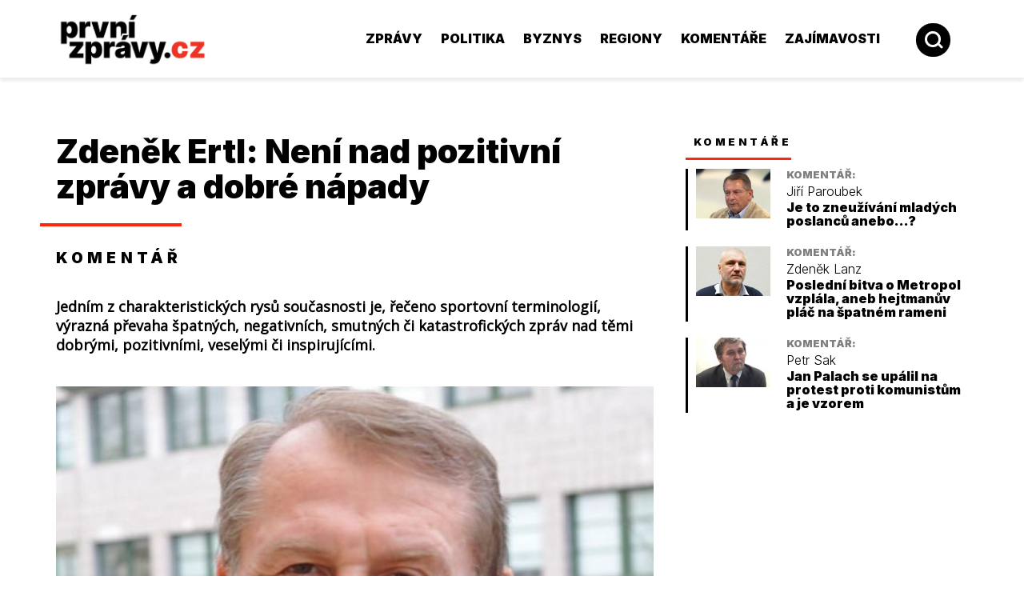

--- FILE ---
content_type: text/html;charset=utf-8
request_url: https://www.prvnizpravy.cz/sloupky/neni-nad-pozitivni-zpravy-a-dobre-napady/
body_size: 9549
content:
<!DOCTYPE html>


<html lang="cs">

<head>

<meta charset="utf-8"/>


<title>První zprávy - Komentáře  -  Není nad pozitivní zprávy a dobré nápady</title>
<meta name="description" content="Jedním z charakteristických rysů současnosti je, řečeno sportovní terminologií, výrazná převaha špatných, negativních, smutných či katastrofických zpráv nad těmi dobrými, pozitivními, veselými či inspirujícími.  "/>
<meta name="keywords" content="zprávy, první zprávy, prvnízprávy, Česko, Česká republika, novinky, aktuální, aktuality, čerstvé, informace, politika, finance, byznys, vláda, volby, komentář, diskuze, články, rozhovory, poslanecká sněmovna, z domova, ze světa, finanční zprávy, města, kraje"/>
<meta name="author" content=""/>


<meta name="robots" content="index,follow"/>

<meta name="rating" content="general"/>









<script type="text/javascript" src="https://www.prvnizpravy.cz/visual-php-core/enterprise_1_7_9_740_php72/core/javascript/functions.js"></script>
<script type="text/javascript" src="https://www.prvnizpravy.cz/visual-php-core/enterprise_1_7_9_740_php72/core/javascript/ajax.js"></script>
<script type="text/javascript" src="https://www.prvnizpravy.cz/visual-php-core/enterprise_1_7_9_740_php72/languages/cs.htmlarea.js"></script>
<script type="text/javascript">//<![CDATA[
var repositoryUrl="/repository/";var mainUrl="/";var serverUrl="https://www.prvnizpravy.cz";var coreUrl="/visual-php-core/enterprise_1_7_9_740_php72/";var serverCoreUrl="https://www.prvnizpravy.cz";var sid="93bd472d92a262545930421151e6c875";var ADMIN=false;var debug="";var language="cs";var style="2023";var availableLanguages={'cs':'Czech'};var langMarksAvailableLanguages={'Všechny jazyky':'','Czech':'cs'};var externConfigFile="";var mainPath="";var AJAX=new TAJAX();var PROJECTURL="https://www.prvnizpravy.cz/";var components={};
//]]></script>





<link rel="shortcut icon" href="https://www.prvnizpravy.cz/repository/layout/2013/pz.ico" type="image/x-icon"/>
<meta name="google-site-verification" content="aVuLtTt_y4ahKx7vujb0rUle9e-SnAKs-HEx8QaQyUI"/>
<meta name="google-site-verification" content="yYKWjvMjtCpHHUDMjBSdCORUuJQK_XEdPSETKuXRZv4"/>
<script src="https://h.imedia.cz/js/dot-small.js"></script>
<script src="https://ssp.imedia.cz/static/js/ssp.js"></script>
<meta property="og:image" content="https://www.prvnizpravy.cz/repository/profily/cc515138-3114-11e4-aadc-003048df98d0.jpg"/>
<meta property="og:title" content="První zprávy - Zdeněk Ertl: Není nad pozitivní zprávy a dobré nápady"/>
<script async src="https://pagead2.googlesyndication.com/pagead/js/adsbygoogle.js?client=ca-pub-7600221500005189" crossorigin="anonymous"></script>
<script type="text/javascript" src="https://www.prvnizpravy.cz/visual-php-core/enterprise_1_7_9_740_php72/core/javascript/flashobject.js"></script>

<link href="https://www.prvnizpravy.cz/visual-php-core/enterprise_1_7_9_740_php72/styles/default.css" rel="stylesheet" type="text/css"/>

<link href="https://www.prvnizpravy.cz/visual-php-core/enterprise_1_7_9_740_php72/core/styles/cms.css" rel="stylesheet" type="text/css"/>


<link rel='stylesheet' href='https://www.prvnizpravy.cz/repository/styles/22c07716-9d70-11ed-98fe-003048df98d0.css' type='text/css'/> 



<script type='text/javascript'>//<![CDATA[
function onLoad()
{}
//]]></script>






	<meta name="viewport" content="width=device-width, initial-scale=1.0, minimum-scale=1.0, maximum-scale=1.0"/>
	

</head>
<body onload="onLoad();">
	

<div class="body"><style>@media only screen and (max-width:1220px){.banner_top{display:none}}</style>
<div class="banner_top"><section>
  <!-- tablecontent -->
 </section></div> <header><section>
<div class="banner_skyscrapper_left"><!-- tablecontent -->
<!-- tablecontent --><div class="banner_content">
  
  <div class="bannercode"><div style="width:120px;height:600px" class="banner pc">
<script async src="https://pagead2.googlesyndication.com/pagead/js/adsbygoogle.js?client=ca-pub-7600221500005189" crossorigin="anonymous"></script>
<!-- PZ - skyscrapper vlevo [PC] -->
<ins class="adsbygoogle" style="display:block" data-ad-client="ca-pub-7600221500005189" data-ad-slot="6927998369" data-ad-format="auto" data-full-width-responsive="true"></ins>
<script>(adsbygoogle=window.adsbygoogle||[]).push({});</script>
</div></div>
  </div> <!-- _BANNER_EXISTS_ -->  </div>
<div class="banner_skyscrapper_right"><!-- tablecontent -->
<!-- tablecontent --><div class="banner_content">
  
  <div class="bannercode"><div style="width:120px;height:600px" class="banner pc">
<script async src="https://pagead2.googlesyndication.com/pagead/js/adsbygoogle.js?client=ca-pub-7600221500005189" crossorigin="anonymous"></script>
<!-- PZ - skyscrapper 1 [PC] -->
<ins class="adsbygoogle" style="display:block" data-ad-client="ca-pub-7600221500005189" data-ad-slot="9669711775" data-ad-format="auto" data-full-width-responsive="true"></ins>
<script>(adsbygoogle=window.adsbygoogle||[]).push({});</script>
</div></div>
  </div> <!-- _BANNER_EXISTS_ -->  </div> <a class="logo" href="https://www.prvnizpravy.cz/">
<img alt="" src="https://www.prvnizpravy.cz/repository/layout/2023/logo.png"/> </a>
<div class="middle"></div>
<div class="search"><img alt="" src="https://www.prvnizpravy.cz/repository/layout/2023/icon-search.png" class="icon_search"/>
  <img alt="" src="https://www.prvnizpravy.cz/repository/layout/2023/icon-search-hover.png" class="icon_search_hover"/>
  <form class="search_form" action="https://www.prvnizpravy.cz/search.php">
    <input type="text" name="fulltextSearch" placeholder="Zadejte hledané slovo..."/>
  </form></div>
<div class="responsivemenu"><div class="menu"><div class="menu_inner"><div class="menu_inner2"><!-- tablecontent --><a href="https://www.prvnizpravy.cz/zpravy.php?filter_type=zpravy|domov|zahranici|evropska_unie|zábava|kultura" class="">Zprávy</a> <a href="https://www.prvnizpravy.cz/zpravy.php?filter_type=politika|vlada" class="">Politika</a> <a href="https://www.prvnizpravy.cz/zpravy.php?filter_type=byznys|business" class="">Byznys</a> <a href="https://www.prvnizpravy.cz/zpravy.php?filter_type=regiony" class="">Regiony</a> <a href="https://www.prvnizpravy.cz/sloupky.php" class="">Komentáře</a> <a href="https://www.prvnizpravy.cz/special-zajimavosti/" class="">Zajímavosti</a> </div></div></div>
  <img alt="" src="https://www.prvnizpravy.cz/repository/layout/2023/icon-menu.png"/></div></section></header> <main><section>
  <div class="table_sloupky"><div class="zpravy_col zpravy_colx_2_1"><!-- tablecontent --><div><div class="zpravy_full"><h1><a class="komentar_author" href="https://www.prvnizpravy.cz/profily/zdenek-ertl/">Zdeněk Ertl</a>: Není nad pozitivní zprávy a dobré nápady
    </h1>
    <div class="category">KOMENTÁŘ</div>
    <p class="description">
      <b>Jedním z charakteristických rysů současnosti je, řečeno sportovní terminologií, výrazná převaha špatných, negativních, smutných či katastrofických zpráv nad těmi dobrými, pozitivními, veselými či inspirujícími. </b> 
    </p>
    <div class="image"><a class="komentar_author" href="https://www.prvnizpravy.cz/profily/zdenek-ertl/">
      <img src="https://www.prvnizpravy.cz/repository/profily/_antialias_cc515138-3114-11e4-aadc-003048df98d0_fa34bf4c6c1174dca3e9e383a937cd52.jpg" id="profily_image_cc515138-3114-11e4-aadc-003048df98d0ca58361a1afc42dabc2629463935a02b" alt="[title]" title="[title]"/> </a>
      <div class="imagetext"><a class="author" href="https://www.prvnizpravy.cz/profily/zdenek-ertl/">Zdeněk Ertl</a></div></div>
    <div class="time">10. května 2023 - 08:15</div>
    <div class="text"><div align="justify"><br/></div>
<div align="justify">Kdybyste si ráno zapnuli všechny možné zpravodajské kanály najednou a byli schopni registrovat všechny sdělované informace, každý večer zjistíte, že družstvo pozitivních zpráv se celou dobu zoufale bránilo útokům negativních protivníků, kteří neustále, někdy pomalu, ale většinou rychle překlápěli skóre utkání na svoji stranu. Když budete na různých monitorech pozorovat výrazy tváří politiků, komentátorů, žurnalistů, glosátorů, blogerů apod. a budete si na levou stranu papíru dělat čárky za spatřený úsměv a na pravou stranu čárky za zachmuřený, vážný obličej, je nabíledni, na které straně bude nakonec více prázdného místa. Nechcete-li tomuto negativistickému informačnímu toku, který rozhodně nepřispívá k pozitivnímu a harmonickému stavu organismu, možná vám nezbyde nic jiného, než si vzpomenout na dnes už klasickou hlášku Julia Satinského z komedie století: <b><i>„Dobrá nálada vzniká v důsledku dobrých zpráv. A protože dobrých zpráv je stále míň, je potřeba těm horším dávat úsměvná hesla.“</i></b></div>
<div align="justify"><br/></div>
<div align="justify"><b>V rámci psychické hygieny se snažím zůstávat pozitivně naladěn a záměrně ignorovat negativní informace různého druhu. Zároveň musím ale přiznat, že tu a tam ještě nacházím zprávy a informace, které mě dokáží potěšit, zvláště když se dozvím, že se někdo rozhodl nad problémy nebrečet, ale naopak se snažit přispět k jejich odstranění. Víte, že se už dlouho a opakovaně upozorňuji na to, že přirozené pohybové aktivity se ze života dětí a mládeže postupně více a více vytrácejí, což je společensky škodlivý trend, který je třeba zastavit a obrátit. </b><br/>&nbsp;</div>
<div align="justify">Není to dávno, co jsem se snažil čtenáře seznámit s jedním z nových sportovních fenoménů a hledal jsem výhody a přínosy provozování esportů. Sice jsem jich našel dost, ale jednoho nedostatku jsem si, jistě společně s některými čtenáři těchto řádků, stále vědom. Mám samozřejmě na mysli prvoplánový nedostatek přirozeného pohybu. Nejlepší hráči sice vědí, že k úspěchu v esportových kláních nestačí jen psychická odolnost, ale že nezbytná je i fyzická příprava. Ale většině z té masy mladých lidí, kteří jsou ochotni prosedět před obrazovkou mnoho hodin, se zdá pohyb ztrátou času, zbytečně vynaloženou energií a často mají ke sportu i mírnou averzi.<br/></div>
<div align="justify"><br/></div>
<div align="justify"><b>V těchto souvislostech mě velmi zaujal projekt Fakulty tělesné výchovy a sportu Univerzity Karlovy v Praze, který zcela přirozenou formou spojuje hraní, či chcete-li esportování se skutečnou fyzickou námahou. </b><br/></div>
<div align="justify"><br/></div>
<div align="justify"><div><!-- tablecontent -->
 
 
<!-- tablecontent --><div class="banner_content">
  
  <div class="bannercode"><div style="" class="banner">
<script async src="https://pagead2.googlesyndication.com/pagead/js/adsbygoogle.js?client=ca-pub-7600221500005189" crossorigin="anonymous"></script>
<ins class="adsbygoogle" style="display:block; text-align:center;" data-ad-layout="in-article" data-ad-format="fluid" data-ad-client="ca-pub-7600221500005189" data-ad-slot="3101230153"></ins>
<script>(adsbygoogle=window.adsbygoogle||[]).push({});</script>
</div></div>
  </div> <!-- _BANNER_EXISTS_ -->  </div><br/></div>
<div align="justify"><br/></div>
<div align="justify">Víte, co je to GSPORT?&nbsp; Termín vznikl spojením dvou slov (gaming + sport). Odborníci z FTVS UK nemohou nevnímat, že fyzická zdatnost dětí stále klesá, a naopak roste jejich zájem o soutěžení v elektronických sportech nebo hrách. Snaží se proto ty hráče, kteří mají ke sportu daleko a tráví většinu volného času videohrami, rozhýbat a přivést je ke sportu. Připravili pro děti akce, turnaje i aplikace, které je motivují k soutěžení nejen v elektronickém světě, ale také přímo na sportovištích. &nbsp;<br/></div>
<div align="justify"><b><br/></b></div>
<div align="justify"><b>V těchto měsících probíhá Gsport liga univerzit, což je soutěž, které se účastní týmy z 10 univerzit (5 domácích a 5 zahraničních). Kvalifikace probíhá na dálku, v online režimu se soutěží v esportech (hry CS:GO a FIFA23) a zároveň se soutěžící snaží pomocí libovolných sportovních aktivit a speciálně vytvořené aplikace spálit co nejvíce kalorií. Ve finálových kolech, do kterých postoupí celkem 4 týmy (2 domácí a 2 zahraniční), se v gamingové části bude soutěžit opět v CS:GO a FIFA23 a náplní sportovní části bude malá kopaná a speciálně vytvořená překážková dráha. </b><br/></div>
<div align="justify"><br/></div>
<div align="justify">Finálová kola proběhnou ve dnech 26. – 28. května 2023, v pátek a v sobotu semifinálové boje a v neděli samotné finále. Chcete-li více podrobností, najdete je zde: <a href="https://e4sczech.cz/gsport-liga/" target="_blank">https://e4sczech.cz/gsport-liga/</a><br/></div>
<div align="justify"><b><br/></b></div>
<div align="justify"><b>A na závěr ještě malé doplnění k začátku, není nad dobrý a úspěšně zrealizovaný nápad!</b><br/></div>
<div align="justify"><b><br/></b></div>
<div align="justify"><b>Věřím, že podobně dobrých zpráv z oblasti rozvoje pohybových aktivit bude přibývat, a s tímto světlem v srdci teď klidněji vydržím i pohled na permanentně zachmuřené politiky, a dokonce se mi bude zdát o tom, že třeba jednou nebude třeba dávat špatným zprávám úsměvná hesla, ale budeme se moct upřímně usmívat a radovat ze skutečné pozitivní reality. &nbsp;</b><br/></div>
<div align="justify"><br/></div>
<div align="justify"><div align="right"><i>Zdeněk Ertl</i><br/></div><br/></div> <div style='margin-top: 20px;text-align:center;'></div><div style='clear:both'></div><div id='banner_zpravy' style='margin-top:20px'></div><div id='banner_zpravy2' style='margin-top:20px'></div><br/><br/></div>
    <div class="zpravy_col zpravy_colx_1_1"><div class="left"><a href="https://www.prvnizpravy.cz/profily/zdenek-ertl/">Profil autora</a></div>
      <div class="right"><a href="https://www.prvnizpravy.cz/sloupky.php?filter_autor=cc515138-3114-11e4-aadc-003048df98d0">Další komentáře</a></div></div></div>
  <div class="zpravy_col zpravy_colx_1_1_1"><!-- tablecontent --><a class="zpravy_list" href="https://www.prvnizpravy.cz/sloupky/je-to-zneuzivani-mladych-poslancu-anebo-/">
<div class="image"><img src="https://www.prvnizpravy.cz/repository/profily/_antialias_ccf0dfce-c286-102c-8bd3-003048330e04_59f014e7fb01a20bc360aa30bd4a0477.JPG" id="profily_image_ccf0dfce-c286-102c-8bd3-003048330e042d5ac0e38fb14c3d984cb93172d33395" alt="[title]" title="[title]"/></div>
<div class="other"><div class="category">KOMENTÁŘ</div>
  <h2>Jiří Paroubek: Je to zneužívání mladých poslanců anebo...?
  </h2>
  <p>
    <b>Samozřejmě, že každý rozumný šéf strany dává mladým politikům ve své straně příležitost k rozkvětu</b>
  </p>
  <div class="time">Před 18 hodinami</div></div></a> <a class="zpravy_list" href="https://www.prvnizpravy.cz/sloupky/posledni-bitva-o-metropol-vzplala-aneb-hejtmanuv-plac-na-spatnem-rameni/">
<div class="image"><img src="https://www.prvnizpravy.cz/repository/profily/_antialias_00591164-d28a-11e6-9304-003048df98d0_d4b5ff1a1fe8346f80fdfe2279df33b9.jpg" id="profily_image_00591164-d28a-11e6-9304-003048df98d0e7774e45fece4950ba9e8bb9f9e59ad1" alt="[title]" title="[title]"/></div>
<div class="other"><div class="category">KOMENTÁŘ</div>
  <h2>Zdeněk Lanz: Poslední bitva o Metropol vzplála, aneb hejtmanův pláč na špatném rameni
  </h2>
  <p>
    <b>Tématu odkupu Metropolu v Českých Budějovicích se v minulých dnech věnovalo hned několik článků. </b> 
  </p>
  <div class="time">Před 2 dny</div></div></a> <a class="zpravy_list" href="https://www.prvnizpravy.cz/sloupky/jan-palach-se-upalil-na-protest-proti-komunistum-a-je-vzorem/">
<div class="image"><img src="https://www.prvnizpravy.cz/repository/profily/_antialias_da3b5b37-237a-11e6-b7cc-003048df98d0_da8847470daa413dc6fc3adf4236a76c.JPG" id="profily_image_da3b5b37-237a-11e6-b7cc-003048df98d0e3a23f2dac54427b9962e8bfcdd5f970" alt="[title]" title="[title]"/></div>
<div class="other"><div class="category">KOMENTÁŘ</div>
  <h2>Petr Sak: Jan Palach se upálil na protest proti komunistům a je vzorem
  </h2>
  <p>
    Mýty, nástroj ovládání lidí (9)
<b>Nejsilnější moc je moc ovládat lidskou mysl. </b>
  </p>
  <div class="time">Před 2 dny</div></div></a> </div>
  <div class="hr"></div>
  <div class="zpravy_categories"><a href="https://www.prvnizpravy.cz/zpravy.php?filter_type=zpravy|domov|zahranici|evropska_unie|zábava|kultura" class="zpravy_category zpravy_category_zpravy">
  <div class="image"></div>
  <div class="name">Zprávy</div> </a> <a href="https://www.prvnizpravy.cz/zpravy.php?filter_type=politika|vlada" class="zpravy_category zpravy_category_politika">
  <div class="image"></div>
  <div class="name">Politika</div> </a> <a href="https://www.prvnizpravy.cz/zpravy.php?filter_type=regiony" class="zpravy_category zpravy_category_regiony">
  <div class="image"></div>
  <div class="name">Regiony</div> </a> <a href="https://www.prvnizpravy.cz/zpravy.php?filter_type=byznys|business" class="zpravy_category zpravy_category_byznys">
  <div class="image"></div>
  <div class="name">Byznys</div> </a> <a href="https://www.prvnizpravy.cz/rss_sportovnilisty.php" class="zpravy_category zpravy_category_sport">
  <div class="image"></div>
  <div class="name">Sport</div> </a><a href="https://www.prvnizpravy.cz/zpravy.php??filter_exkluzivne=true" class="zpravy_category zpravy_category_exkluzivne">
  <div class="image"></div>
  <div class="name">Exkluzivně</div> </a></div> </div>
 
    <div class="simple">
<div class="block_simple komentare"><h1><a href="https://www.prvnizpravy.cz/sloupky.php">Komentáře</a>
  </h1>
  <!-- tablecontent -->
<div class="komentar"><div class="image"><a title="Je to zneužívání mladých poslanců anebo...?" href="https://www.prvnizpravy.cz/sloupky/je-to-zneuzivani-mladych-poslancu-anebo-/">
    <img src="https://www.prvnizpravy.cz/repository/profily/_antialias_ccf0dfce-c286-102c-8bd3-003048330e04_c0d3b59f2e6c48b68e95a7f20d89dcb4.JPG" id="profily_image_ccf0dfce-c286-102c-8bd3-003048330e04df26fe04b25e4d5fb7205821247b2f1b" alt="Je to zneužívání mladých poslanců anebo...?" title="Je to zneužívání mladých poslanců anebo...?"/></a></div>
  <div class="other"><div class="category">KOMENTÁŘ:</div> <a class="author" href="https://www.prvnizpravy.cz/profily/jiri-paroubek/">Jiří Paroubek</a> <a class="title" href="https://www.prvnizpravy.cz/sloupky/je-to-zneuzivani-mladych-poslancu-anebo-/">Je to zneužívání mladých poslanců anebo...?</a></div></div> 
<div class="komentar"><div class="image"><a title="Poslední bitva o Metropol vzplála, aneb hejtmanův pláč na špatném rameni" href="https://www.prvnizpravy.cz/sloupky/posledni-bitva-o-metropol-vzplala-aneb-hejtmanuv-plac-na-spatnem-rameni/">
    <img src="https://www.prvnizpravy.cz/repository/profily/_antialias_00591164-d28a-11e6-9304-003048df98d0_e2dbdcec0f4a312678fbda38a9aee446.jpg" id="profily_image_00591164-d28a-11e6-9304-003048df98d04bb7ce88b89d4636a93edbb72039cdbd" alt="Poslední bitva o Metropol vzplála, aneb hejtmanův pláč na špatném rameni" title="Poslední bitva o Metropol vzplála, aneb hejtmanův pláč na špatném rameni"/></a></div>
  <div class="other"><div class="category">KOMENTÁŘ:</div> <a class="author" href="https://www.prvnizpravy.cz/profily/zdenek-lanz/">Zdeněk Lanz</a> <a class="title" href="https://www.prvnizpravy.cz/sloupky/posledni-bitva-o-metropol-vzplala-aneb-hejtmanuv-plac-na-spatnem-rameni/">Poslední bitva o Metropol vzplála, aneb hejtmanův pláč na špatném rameni</a></div></div> 
<div class="komentar"><div class="image"><a title="Jan Palach se upálil na protest proti komunistům a je vzorem" href="https://www.prvnizpravy.cz/sloupky/jan-palach-se-upalil-na-protest-proti-komunistum-a-je-vzorem/">
    <img src="https://www.prvnizpravy.cz/repository/profily/_antialias_da3b5b37-237a-11e6-b7cc-003048df98d0_d3d9f44e95b568c056ac7fc9629802be.JPG" id="profily_image_da3b5b37-237a-11e6-b7cc-003048df98d0869a1c09bdb84c0c8945ddb24292d4f2" alt="Jan Palach se upálil na protest proti komunistům a je vzorem" title="Jan Palach se upálil na protest proti komunistům a je vzorem"/></a></div>
  <div class="other"><div class="category">KOMENTÁŘ:</div> <a class="author" href="https://www.prvnizpravy.cz/profily/petr-sak/">Petr Sak</a> <a class="title" href="https://www.prvnizpravy.cz/sloupky/jan-palach-se-upalil-na-protest-proti-komunistum-a-je-vzorem/">Jan Palach se upálil na protest proti komunistům a je vzorem</a></div></div> </div>
<div class="banner"><!-- tablecontent -->
 
<!-- tablecontent --><div class="banner_content">
  
  <div class="bannercode"><div style="width:300px;height:300px;" class="banner">
<script async src="https://pagead2.googlesyndication.com/pagead/js/adsbygoogle.js?client=ca-pub-7600221500005189" crossorigin="anonymous"></script>
<!-- PZ - Pravý sloupec 1 [pc] -->
<ins class="adsbygoogle" style="display:block" data-ad-client="ca-pub-7600221500005189" data-ad-slot="3033232800" data-ad-format="auto" data-full-width-responsive="true"></ins>
<script>(adsbygoogle=window.adsbygoogle||[]).push({});</script>
</div></div>
  </div> <!-- _BANNER_EXISTS_ -->  </div>
<div class="block_simple zpravy_simple"><h1>Nepřehlédněte
  </h1>
  <!-- tablecontent --> <a class="zpravy_list" href="https://www.prvnizpravy.cz/zpravy/politika/nepohodlny-host-v-klestich-kulidakis-rozbil-klid-ve-studiu-cnn-prima/">
<div class="image"><img src="https://www.prvnizpravy.cz/repository/zpravy/_antialias_5077b519-f27f-11f0-8c42-ac1f6b488341_c9d30045f126f03035757f6d6dbce55f.jpg" id="zpravy_image_5077b519-f27f-11f0-8c42-ac1f6b488341bc50f16bbfa44fea8808602bf626a6c5" alt="Nepohodlný host v kleštích. Kulidakis rozbil klid ve studiu CNN Prima" title="Nepohodlný host v kleštích. Kulidakis rozbil klid ve studiu CNN Prima"/></div>
<div class="other"><div class="category">politika</div>
  <h2>Nepohodlný host v kleštích. Kulidakis rozbil klid ve studiu CNN Prima
  </h2>
  <p>
    <b>Napjatá debata na CNN Prima News ukázala, jak těžké je dnes vyslovit nepohodlný názor. Thomas Kulidakis se ale nenechal umlčet a moderátorku přehrál fakty i klidem.</b> 
  </p>
  <div class="time">Před 23 hodinami</div></div></a>  <a class="zpravy_list" href="https://www.prvnizpravy.cz/zpravy/politika/chcete-chaos-v-ulicich-marsalkova-drti-pekarovou-za-jeji-vyroky/">
<div class="image"><img src="https://www.prvnizpravy.cz/repository/zpravy/_antialias_8db8a2b5-f20c-11f0-8c42-ac1f6b488341_c5a1f71869ffda80e34a50ed012d36c0.jpg" id="zpravy_image_8db8a2b5-f20c-11f0-8c42-ac1f6b488341bd45c48f52984c96acbc1ffbfdecad43" alt="Chcete chaos v ulicích? Maršálková drtí Pekarovou za její výroky" title="Chcete chaos v ulicích? Maršálková drtí Pekarovou za její výroky"/></div>
<div class="other"><div class="category">politika</div>
  <h2>Chcete chaos v ulicích? Maršálková drtí Pekarovou za její výroky
  </h2>
  <p>
    <b>Výroky Markéty Pekarové Adamové o „letargii“ veřejnosti a chybějících protestech proti nové vládě vyvolaly ostrou reakci mediální analytičky Aleny Maršálkové.</b> 
  </p>
  <div class="time">Před 23 hodinami</div></div></a> </div>
<div class="banner"><!-- tablecontent -->
 </div>
<div class="block_simple zpravy_simple"><h1>Nejčtenější
  </h1>
  <!-- tablecontent --> <a class="zpravy_list" href="https://www.prvnizpravy.cz/zpravy/politika/vzpoura-proti-ursule-v-bruselu-europoslanci-chystaji-jeji-pad/">
<div class="image"><img src="https://www.prvnizpravy.cz/repository/zpravy/_antialias_b76d3cc8-efc3-11f0-8c42-ac1f6b488341_bd725e9335f19422405692fc906ccd64.jpg" id="zpravy_image_b76d3cc8-efc3-11f0-8c42-ac1f6b48834107453a0a531f478b94297348338126dd" alt="Vzpoura proti Ursule v Bruselu. Europoslanci chystají její pád" title="Vzpoura proti Ursule v Bruselu. Europoslanci chystají její pád"/></div>
<div class="other"><div class="category">politika</div>
  <h2>Vzpoura proti Ursule v Bruselu. Europoslanci chystají její pád
  </h2>
  <p>
    <b>Další pokus o odvolání Ursuly von der Leyenové rozdmýchal spor o dohodu EU–Mercosur. Europoslanec Ondřej Dostál mluví o zradě voličů i zemědělců.</b> 
  </p>
  <div class="time">Před 4 dny</div></div></a>  <a class="zpravy_list" href="https://www.prvnizpravy.cz/zpravy/politika/nepohodlny-host-v-klestich-kulidakis-rozbil-klid-ve-studiu-cnn-prima/">
<div class="image"><img src="https://www.prvnizpravy.cz/repository/zpravy/_antialias_5077b519-f27f-11f0-8c42-ac1f6b488341_c9d30045f126f03035757f6d6dbce55f.jpg" id="zpravy_image_5077b519-f27f-11f0-8c42-ac1f6b4883419628e73183cb46a1b5951d1cda578940" alt="Nepohodlný host v kleštích. Kulidakis rozbil klid ve studiu CNN Prima" title="Nepohodlný host v kleštích. Kulidakis rozbil klid ve studiu CNN Prima"/></div>
<div class="other"><div class="category">politika</div>
  <h2>Nepohodlný host v kleštích. Kulidakis rozbil klid ve studiu CNN Prima
  </h2>
  <p>
    <b>Napjatá debata na CNN Prima News ukázala, jak těžké je dnes vyslovit nepohodlný názor. Thomas Kulidakis se ale nenechal umlčet a moderátorku přehrál fakty i klidem.</b> 
  </p>
  <div class="time">Před 23 hodinami</div></div></a>  <a class="zpravy_list" href="https://www.prvnizpravy.cz/zpravy/zpravy/tisice-ruskych-vojaku-v-podnestri-bylo-obkliceno/">
<div class="image"><img src="https://www.prvnizpravy.cz/repository/zpravy/_antialias_e299ef29-effb-11f0-8c42-ac1f6b488341_fef961a620195219dc5b8ddb083f8749.jpg" id="zpravy_image_e299ef29-effb-11f0-8c42-ac1f6b488341cfa83722148c406d9cad1cb06590381e" alt="Tisíce ruských vojáků v Podněstří bylo obklíčeno" title="Tisíce ruských vojáků v Podněstří bylo obklíčeno"/></div>
<div class="other"><div class="category">zprávy</div>
  <h2>Tisíce ruských vojáků v Podněstří bylo obklíčeno
  </h2>
  <p>
    Na začátku roku Ukrajina a Moldavsko společně zavedly úplnou blokádu Podněstří, oblasti v Moldavsku pod ruskou kontrolou, čímž přerušily veškeré zásobovací trasy a Moskva tak přišla o možnost podporovat své síly v této oblasti. 
  </p>
  <div class="time">Před 4 dny</div></div></a> </div>

<div class="block_simple ankety"><h1><a href="https://www.prvnizpravy.cz/votes.php">Anketa</a>
  </h1>
  <!-- tablecontent --><div class="anketa"><h2>Jste spokojeni s tím, že tzv. „muniční iniciativa" bude i nadále pokračovat?
  </h2>
  <div class="anketa_otazky"><!-- tablecontent --><table class="vote_item"><tbody>
  <tr>
    <td class="anketa_name"><a style="text-decoration: none; " href="https://www.prvnizpravy.cz/scripts.php?tid=votes&amp;voteId=32007f2f-1265-4925-a444-0b8618e8ef95">Ano</a></td>
    <td class="anketa_percent">40%</td>
  </tr>
  <tr>
    <td colspan="2"><table><tbody>
      <tr>
        <td class="anketa_bar left" width="40%"><img alt="transparent.gif" src="https://www.prvnizpravy.cz/repository/layout/all/transparent.gif" height="1"/></td>
        <td class="anketa_bar right"><img alt="transparent.gif" src="https://www.prvnizpravy.cz/repository/layout/all/transparent.gif" height="1"/></td>
      </tr></tbody>
    </table></td>
  </tr></tbody>
</table><table class="vote_item"><tbody>
  <tr>
    <td class="anketa_name"><a style="text-decoration: none; " href="https://www.prvnizpravy.cz/scripts.php?tid=votes&amp;voteId=34722fa3-a793-4433-8be3-d96e9e808c87">Ne</a></td>
    <td class="anketa_percent">33%</td>
  </tr>
  <tr>
    <td colspan="2"><table><tbody>
      <tr>
        <td class="anketa_bar left" width="33%"><img alt="transparent.gif" src="https://www.prvnizpravy.cz/repository/layout/all/transparent.gif" height="1"/></td>
        <td class="anketa_bar right"><img alt="transparent.gif" src="https://www.prvnizpravy.cz/repository/layout/all/transparent.gif" height="1"/></td>
      </tr></tbody>
    </table></td>
  </tr></tbody>
</table><table class="vote_item"><tbody>
  <tr>
    <td class="anketa_name"><a style="text-decoration: none; " href="https://www.prvnizpravy.cz/scripts.php?tid=votes&amp;voteId=3c460d9b-7f8f-45ac-ad1f-e12af9ac2bdf">Nevím / je mi to jedno</a></td>
    <td class="anketa_percent">27%</td>
  </tr>
  <tr>
    <td colspan="2"><table><tbody>
      <tr>
        <td class="anketa_bar left" width="27%"><img alt="transparent.gif" src="https://www.prvnizpravy.cz/repository/layout/all/transparent.gif" height="1"/></td>
        <td class="anketa_bar right"><img alt="transparent.gif" src="https://www.prvnizpravy.cz/repository/layout/all/transparent.gif" height="1"/></td>
      </tr></tbody>
    </table></td>
  </tr></tbody>
</table></div></div></div>
<div class="block_simple banner"><!-- tablecontent -->
<!-- tablecontent --><div class="banner_content">
  
  <div class="bannercode"><div style="width:300px;height:300px;" class="banner">
<script async src="https://pagead2.googlesyndication.com/pagead/js/adsbygoogle.js?client=ca-pub-7600221500005189" crossorigin="anonymous"></script>
<!-- Nad nepřehlédněte -->
<ins class="adsbygoogle" style="display:inline-block;width:300px;height:250px" data-ad-client="ca-pub-7600221500005189" data-ad-slot="1016361985"></ins>
<script>(adsbygoogle=window.adsbygoogle||[]).push({});</script>
</div></div>
  </div> <!-- _BANNER_EXISTS_ -->  </div> </div></div></div> </section></main>
  <!-- tablecontent -->
 
 
  <footer><section>
<div class="left"><!-- tablecontent -->©2008-2025 Prvnizpravy.cz Easy Communications s.r.o., IČ: 24821357<br/> Všechna práva vyhrazena. Jakékoli použití obsahu včetně převzetí, šíření či dalšího užití a zpřístupňování textových či obrazových materiálů bez písemného souhlasu redakce je zakázáno.<br/><br/> Redakce: <span class='antiSpamEmail' onmouseover='antiSpamEmailMouseOver(this)'>&#122;&#99;&#46;&#121;&#118;&#97;&#114;&#112;&#122;&#105;&#110;&#118;&#114;&#112;&#64;&#101;&#99;&#107;&#97;&#100;&#101;&#114;</span><span class='antiSpamEmailPostfix'> </span>, Adresa společnosti: Easy Communications s.r.o., Praha 3 - Žižkov, Cimburkova 258/21, PSČ 13000 </div>
<div class="center"></div>
<div class="right"><div class="footerlogo"><img alt="" src="https://www.prvnizpravy.cz/repository/layout/2023/logo-black.png"/></div></div></section></footer> </div>


<script type='text/javascript'>//<![CDATA[
function getWindowSize()
{var width=0;var height=0;if(typeof(window.innerWidth)=='number')
{width=window.innerWidth;height=window.innerHeight;}
else if(document.documentElement&&(document.documentElement.clientWidth||document.documentElement.clientHeight))
{width=document.documentElement.clientWidth;height=document.documentElement.clientHeight;}
else if(document.body&&(document.body.clientWidth||document.body.clientHeight))
{width=document.body.clientWidth;height=document.body.clientHeight;}
return({0:width,'width':width,1:height,'height':height});}
function sizeBottomBanner()
{var elem=document.getElementById("banner_bottom_popup");if(elem)
{var wSize=getWindowSize();elem.style.top=(wSize["height"]-elem.offsetHeight)+"px";}}
function sizeBottomBanner2()
{var elem=document.getElementById("banner_bottom_popup2");if(elem)
{var wSize=getWindowSize();elem.style.top=(wSize["height"]-elem.offsetHeight)+"px";}}
sizeBottomBanner();sizeBottomBanner2();function closeBottomBanner()
{var elem=document.getElementById("banner_bottom_popup");if(elem)
{elem.style.display="none";}}
function closeBottomBanner2()
{var elem=document.getElementById("banner_bottom_popup2");if(elem)
{elem.style.display="none";}}
window.addEventListener("resize",function(){sizeBottomBanner();sizeBottomBanner2();});
//]]></script>


<script type='text/javascript'>//<![CDATA[
var device='pc';if(document.body.offsetWidth<=1000)
{device='mobile';}
if(typeof(sspZonesAlt)!="undefined")
{var removedAltZones=[];var keepedAltZones=[];for(var i=0;i<sspZonesAlt.length;i++)
{var altZones=sspZonesAlt[i];var altZoneIdIndex=Math.floor(Math.random()*(altZones.length-1)*10)%altZones.length;var altZoneIdIndexValue=altZones[altZoneIdIndex];for(var ii=0;ii<altZones.length;ii++)
{if(ii!=altZoneIdIndex)
{var _devices=['pc','mobile'];for(var d=0;d<_devices.length;d++)
{var _device=_devices[d];for(var dd=sspZones3[_device].length-1;dd>=0;dd--)
{if(sspZones3[_device][dd].zoneId==altZones[ii])
{sspZones3[_device].splice(dd,1);removedAltZones.push(altZones[ii]);}}}}}
for(var i2=sspZonesAlt.length-1;i2>i;i2--)
{for(var i3=0;i3<removedAltZones.length;i3++)
{var index=sspZonesAlt[i2].indexOf(removedAltZones[i3]);if(index>-1)
{sspZonesAlt[i2].splice(index,1);}}
if(sspZonesAlt[i2].length<=1)
sspZonesAlt.splice(i2,1);}
for(var i2=sspZonesAlt.length-1;i2>i;i2--)
{var index=sspZonesAlt[i2].indexOf(altZoneIdIndexValue);if(index>-1)
{sspZonesAlt[i2].splice(index,1);}
if(sspZonesAlt[i2].length<=1)
sspZonesAlt.splice(i2,1);}}}
sssp.getAds(window.sspZones3[device]);
//]]></script>

<script data-ad-client="ca-pub-7600221500005189" async src="https://pagead2.googlesyndication.com/pagead/js/adsbygoogle.js"></script>
<!-- Google tag (gtag.js) -->
<script async src='https://www.googletagmanager.com/gtag/js?id=UA-72713826-1'></script>
<script>window.dataLayer=window.dataLayer||[];function gtag(){dataLayer.push(arguments);}
gtag('js',new Date());gtag('config','UA-72713826-1');</script>
 























</body>
</html>

--- FILE ---
content_type: text/html; charset=utf-8
request_url: https://www.google.com/recaptcha/api2/aframe
body_size: 270
content:
<!DOCTYPE HTML><html><head><meta http-equiv="content-type" content="text/html; charset=UTF-8"></head><body><script nonce="Vwi5CBSUObmIGEJkKXXVhA">/** Anti-fraud and anti-abuse applications only. See google.com/recaptcha */ try{var clients={'sodar':'https://pagead2.googlesyndication.com/pagead/sodar?'};window.addEventListener("message",function(a){try{if(a.source===window.parent){var b=JSON.parse(a.data);var c=clients[b['id']];if(c){var d=document.createElement('img');d.src=c+b['params']+'&rc='+(localStorage.getItem("rc::a")?sessionStorage.getItem("rc::b"):"");window.document.body.appendChild(d);sessionStorage.setItem("rc::e",parseInt(sessionStorage.getItem("rc::e")||0)+1);localStorage.setItem("rc::h",'1768690851979');}}}catch(b){}});window.parent.postMessage("_grecaptcha_ready", "*");}catch(b){}</script></body></html>

--- FILE ---
content_type: application/javascript
request_url: https://www.prvnizpravy.cz/visual-php-core/enterprise_1_7_9_740_php72/core/javascript/functions.js
body_size: 14156
content:

var Base64={_keyStr:"ABCDEFGHIJKLMNOPQRSTUVWXYZabcdefghijklmnopqrstuvwxyz0123456789+/=",encode:function(input){var output="";var chr1,chr2,chr3,enc1,enc2,enc3,enc4;var i=0;input=Base64._utf8_encode(input);while(i<input.length){chr1=input.charCodeAt(i++);chr2=input.charCodeAt(i++);chr3=input.charCodeAt(i++);enc1=chr1>>2;enc2=((chr1&3)<<4)|(chr2>>4);enc3=((chr2&15)<<2)|(chr3>>6);enc4=chr3&63;if(isNaN(chr2)){enc3=enc4=64;}else if(isNaN(chr3)){enc4=64;}
output=output+
this._keyStr.charAt(enc1)+this._keyStr.charAt(enc2)+
this._keyStr.charAt(enc3)+this._keyStr.charAt(enc4);}
return output;},decode:function(input){var output="";var chr1,chr2,chr3;var enc1,enc2,enc3,enc4;var i=0;input=input.replace(/[^A-Za-z0-9\+\/\=]/g,"");while(i<input.length){enc1=this._keyStr.indexOf(input.charAt(i++));enc2=this._keyStr.indexOf(input.charAt(i++));enc3=this._keyStr.indexOf(input.charAt(i++));enc4=this._keyStr.indexOf(input.charAt(i++));chr1=(enc1<<2)|(enc2>>4);chr2=((enc2&15)<<4)|(enc3>>2);chr3=((enc3&3)<<6)|enc4;output=output+String.fromCharCode(chr1);if(enc3!=64){output=output+String.fromCharCode(chr2);}
if(enc4!=64){output=output+String.fromCharCode(chr3);}}
output=Base64._utf8_decode(output);return output;},_utf8_encode:function(string){string=string.replace(/\r\n/g,"\n");var utftext="";for(var n=0;n<string.length;n++){var c=string.charCodeAt(n);if(c<128){utftext+=String.fromCharCode(c);}
else if((c>127)&&(c<2048)){utftext+=String.fromCharCode((c>>6)|192);utftext+=String.fromCharCode((c&63)|128);}
else{utftext+=String.fromCharCode((c>>12)|224);utftext+=String.fromCharCode(((c>>6)&63)|128);utftext+=String.fromCharCode((c&63)|128);}}
return utftext;},_utf8_decode:function(utftext){var string="";var i=0;var c=c1=c2=0;while(i<utftext.length){c=utftext.charCodeAt(i);if(c<128){string+=String.fromCharCode(c);i++;}
else if((c>191)&&(c<224)){c2=utftext.charCodeAt(i+1);string+=String.fromCharCode(((c&31)<<6)|(c2&63));i+=2;}
else{c2=utftext.charCodeAt(i+1);c3=utftext.charCodeAt(i+2);string+=String.fromCharCode(((c&15)<<12)|((c2&63)<<6)|(c3&63));i+=3;}}
return string;}};function base64_encode(value)
{return(Base64.encode(value));}
function base64_decode(value)
{return(Base64.decode(value));}
function createCookie(name,value,days){if(days){var date=new Date();date.setTime(date.getTime()+(days*24*60*60*1000));var expires="; expires="+date.toGMTString();}
else var expires="";document.cookie=name+"="+encodeURIComponent(value)+expires+"; path=/";};function readCookie(name){var nameEQ=name+"=";var ca=document.cookie.split(';');for(var i=0;i<ca.length;i++){var c=ca[i];while(c.charAt(0)==' ')c=c.substring(1,c.length);if(c.indexOf(nameEQ)==0)return decodeURIComponent(c.substring(nameEQ.length,c.length));}
return null;};function eraseCookie(name){createCookie(name,"",-1);};function getCookie(name){return(readCookie(name));};function setCookie(name,value,days){createCookie(name,value,days);};function deleteCookie(name){eraseCookie(name);};var BrowserDetect={init:function(){this.browser=this.searchString(this.dataBrowser)||"An unknown browser";this.version=this.searchVersion(navigator.userAgent)||this.searchVersion(navigator.appVersion)||"an unknown version";this.OS=this.searchString(this.dataOS)||"an unknown OS";},searchString:function(data){for(var i=0;i<data.length;i++){var dataString=data[i].string;var dataProp=data[i].prop;this.versionSearchString=data[i].versionSearch||data[i].identity;if(dataString){if(dataString.indexOf(data[i].subString)!=-1)
return data[i].identity;}
else if(dataProp)
return data[i].identity;}},searchVersion:function(dataString){var index=dataString.indexOf(this.versionSearchString);if(index==-1)return;return parseFloat(dataString.substring(index+this.versionSearchString.length+1));},dataBrowser:[{string:navigator.userAgent,subString:"Chrome",identity:"Chrome"},{string:navigator.userAgent,subString:"OmniWeb",versionSearch:"OmniWeb/",identity:"OmniWeb"},{string:navigator.vendor,subString:"Apple",identity:"Safari",versionSearch:"Version"},{prop:window.opera,identity:"Opera"},{string:navigator.vendor,subString:"iCab",identity:"iCab"},{string:navigator.vendor,subString:"KDE",identity:"Konqueror"},{string:navigator.userAgent,subString:"Firefox",identity:"Firefox"},{string:navigator.vendor,subString:"Camino",identity:"Camino"},{string:navigator.userAgent,subString:"Netscape",identity:"Netscape"},{string:navigator.userAgent,subString:"MSIE",identity:"Explorer",versionSearch:"MSIE"},{string:navigator.userAgent,subString:"Gecko",identity:"Mozilla",versionSearch:"rv"},{string:navigator.userAgent,subString:"Mozilla",identity:"Netscape",versionSearch:"Mozilla"}],dataOS:[{string:navigator.platform,subString:"Win",identity:"Windows"},{string:navigator.platform,subString:"Mac",identity:"Mac"},{string:navigator.userAgent,subString:"iPhone",identity:"iPhone/iPod"},{string:navigator.platform,subString:"Linux",identity:"Linux"}]};BrowserDetect.init();function setCursor(object,value)
{if(BrowserDetect.browser=="Explorer"&&BrowserDetect.version<6)
{if(value=="pointer")
value="hand";}
object.style.cursor=value;};function UUID(){this.id=this.createUUID();}
UUID.prototype.valueOf=function(){return this.id;};UUID.prototype.toString=function(){return this.id;};UUID.prototype.createUUID=function(){var dg=new Date(1582,10,15,0,0,0,0);var dc=new Date();var t=dc.getTime()-dg.getTime();var h='-';var tl=UUID.getIntegerBits(t,0,31);var tm=UUID.getIntegerBits(t,32,47);var thv=UUID.getIntegerBits(t,48,59)+'1';var csar=UUID.getIntegerBits(UUID.rand(4095),0,7);var csl=UUID.getIntegerBits(UUID.rand(4095),0,7);var n=UUID.getIntegerBits(UUID.rand(8191),0,7)+
UUID.getIntegerBits(UUID.rand(8191),8,15)+
UUID.getIntegerBits(UUID.rand(8191),0,7)+
UUID.getIntegerBits(UUID.rand(8191),8,15)+
UUID.getIntegerBits(UUID.rand(8191),0,15);return tl+h+tm+h+thv+h+csar+csl+h+n;};UUID.getIntegerBits=function(val,start,end){var base16=UUID.returnBase(val,16);var quadArray=new Array();var quadString='';var i=0;for(i=0;i<base16.length;i++){quadArray.push(base16.substring(i,i+1));}
for(i=Math.floor(start/4);i<=Math.floor(end/4);i++){if(!quadArray[i]||quadArray[i]=='')quadString+='0';else quadString+=quadArray[i];}
return quadString;};UUID.returnBase=function(number,base){var convert=['0','1','2','3','4','5','6','7','8','9','A','B','C','D','E','F','G','H','I','J','K','L','M','N','O','P','Q','R','S','T','U','V','W','X','Y','Z'];if(number<base)var output=convert[number];else{var MSD=''+Math.floor(number/base);var LSD=number-MSD*base;if(MSD>=base)var output=this.returnBase(MSD,base)+convert[LSD];else var output=convert[MSD]+convert[LSD];}
return output;};UUID.rand=function(max){return Math.floor(Math.random()*max);};function isIE()
{return(navigator.appName.indexOf("Microsoft")!=-1);};String.prototype.trim=function(){return this.replace(/^\s+|\s+$/g,"");};String.prototype.ltrim=function(){return this.replace(/^\s+/,"");};String.prototype.rtrim=function(){return this.replace(/\s+$/,"");};function trim(str)
{return(str.replace(/^\s+|\s+$/g,""));};function sprintf(str)
{var curindex=0;var d=new Array();for(var i=1;i<arguments.length;i++)
d.push(arguments[i]);function r(s,key,type){var v;if(key==""){if(curindex==-1)
throw Error("Cannot mix named and positional indices in string formatting.");if(curindex==0&&(!(d instanceof Object)||!(0 in d)))
v=d;else if(!(curindex in d))
throw Error("Insufficient number of items in format, requesting item "+curindex);else
v=d[curindex];++curindex;}
else{key=key.slice(1,-1);if(curindex>0)
throw Error("Cannot mix named and positional indices in string formatting.");curindex=-1;if(!(key in d))
throw Error("Key '"+key+"' not present during string substitution.");v=d[key];}
switch(type){case"s":return v.toString();case"r":return v.toSource();case"i":return parseInt(v);case"d":return parseInt(v);case"f":return Number(v);case"%":return"%";default:throw Error("Unexpected format character '"+type+"'.");}};return str.replace(/%(\([^)]+\))?(.)/g,r);};function trim(stringToTrim)
{return new String(stringToTrim).replace(/^\s+|\s+$/g,"");};function ltrim(stringToTrim){return new String(stringToTrim).replace(/^\s+/,"");};function rtrim(stringToTrim){return new String(stringToTrim).replace(/\s+$/,"");};function addVote(tableName,id,params)
{if(!params)
params=new Object();params.id=id;var fieldName;if(params.fieldName)
fieldName=params.fieldName;else
fieldName='count';var result=getComponentAjaxValue(tableName,fieldName,params,'rtValue');if(result.replace(/^\s*|\s*$/g,"")!="")
alert(result);else
{window.location.href=window.location.href;}};function addRating(tableName,id,params)
{if(!params)
params=new Object();params.id=id;var fieldName;if(params.fieldName)
fieldName=params.fieldName;else
fieldName='count';var result=getComponentAjaxValue(tableName,fieldName,params,'rtValue');if(result.replace(/^\s*|\s*$/g,"")!="")
alert(result);else
{window.location.href=window.location.href;}};var mouseOverAreas=new Object();var mouseOverAreaActiveId="";function _showMouseOverArea(parentId,areaId,params,e)
{var mouseXY=getMouseXY(e);var parent=document.getElementById(parentId);var area=document.getElementById(areaId);var parentNode=parent.parentNode;var areaParams;if(!mouseOverAreas[parentId])
{mouseOverAreas[parentId]=new Object();areaParams=mouseOverAreas[parentId];if(typeof params["followMouse"]=="undefined")
params["followMouse"]=false;if(typeof params["offsetX"]=="undefined")
params["offsetX"]=0;if(typeof params["offsetY"]=="undefined")
params["offsetY"]=0;areaParams["parentId"]=parentId;areaParams["parent"]=parent;areaParams["areaId"]=areaId;areaParams["area"]=area;areaParams["followMouse"]=params["followMouse"];if(params["hide"]=="")
params["hide"]="parent";areaParams["hide"]=params["hide"];areaParams["link"]=params["link"];areaParams["offsetX"]=params["offsetX"];areaParams["offsetY"]=params["offsetY"];areaParams["cursor"]=params["cursor"];areaParams["position"]=params["position"];if(areaParams["followMouse"])
areaParams["hide"]="parent";area.parentNode.removeChild(area);document.body.appendChild(area);if(parentNode.tagName.toLowerCase()=="a")
{if(typeof(parentNode.href)!="undefined"&&parentNode.href.indexOf('javascript')==-1)
area.onClick="window.location.href='"+parentNode.href+"'";}
if(typeof(areaParams["link"])!="undefined")
{parent.onclick=new Function("window.location.href='"+areaParams["link"]+"';");area.onclick=new Function("window.location.href='"+areaParams["link"]+"';");setCursor(parent,'pointer');setCursor(area,'pointer');}}
else
areaParams=mouseOverAreas[parentId];if(areaParams["visible"]&&!areaParams["followMouse"])
return;area.onclick=function(){setTimeout("_hideAllMouseOverAreas()",100)};if(areaParams["cursor"]!="")
{setCursor(area,areaParams["cursor"]);}
mouseOverAreaActiveId=areaId;var positions=areaParams["position"].split(" ");var parentPositions=[positions[0],positions[1]];var areaPositions=[positions[2],positions[3]];var parentPosition=getWindowPosition(parent);var parentLeft=parentPosition[0];var parentTop=parentPosition[1];var parentWidth=parent.offsetWidth;var parentHeight=parent.offsetHeight;if(parentPositions[0]=="top")
{parentY=parentTop;}
if(parentPositions[0]=="center")
{parentY=parentTop+parentHeight/2;}
if(parentPositions[0]=="bottom")
{parentY=parentTop+parentHeight;}
if(parentPositions[1]=="left")
{parentX=parentLeft;}
if(parentPositions[1]=="center")
{parentX=parentLeft+parentWidth/2;}
if(parentPositions[1]=="right")
{parentX=parentLeft+parentWidth;}
area.style.zIndex=-1;area.style.display='';var areaWidth=area.offsetWidth;var areaHeight=area.offsetHeight;if(areaPositions[0]=="top")
{areaY=parentY;}
if(areaPositions[0]=="center")
{areaY=parentY-areaHeight/2;}
if(areaPositions[0]=="bottom")
{areaY=parentY-1+parentHeight;}
if(areaPositions[1]=="left")
{areaX=parentX;}
if(areaPositions[1]=="center")
{areaX=parentX-areaWidth/2;}
if(areaPositions[1]=="right")
{areaX=parentX-1+parentWidth;}
if(areaParams["followMouse"])
{areaX=mouseXY[0];areaY=mouseXY[1];}
areaX=areaX+areaParams["offsetX"]*1;areaY=areaY+areaParams["offsetY"]*1;areaParams["parentTop"]=parentTop;areaParams["parentLeft"]=parentLeft;areaParams["parentWidth"]=parentWidth;areaParams["parentHeight"]=parentHeight;areaParams["areaTop"]=areaY;areaParams["areaLeft"]=areaX;areaParams["areaWidth"]=areaWidth;areaParams["areaHeight"]=areaHeight;area.style.position="absolute";area.style.top=(areaY)+"px";area.style.left=(areaX)+"px";area.style.zIndex=1000;area.style.display='';areaParams["visible"]=true;mouseOverAreas[parentId]=areaParams;document.onmousemove=_checkMouseOverAreaMouseOver;document.onmousewheel=_hideAllMouseOverAreas;if(typeof(cmsMenuHideAll)!='undefined')
{}};function _checkMouseOverAreaMouseOver(e)
{var mouseXY=getMouseXY(e);for(var id in mouseOverAreas)
{var areaParams=mouseOverAreas[id];var parentPosition=getWindowPosition(areaParams["parent"]);var areaPosition=getWindowPosition(areaParams["area"]);areaParams["parentLeft"]=parentPosition[0];areaParams["parentTop"]=parentPosition[1];areaParams["areaLeft"]=areaPosition[0];areaParams["areaTop"]=areaPosition[1];if(areaParams["visible"])
{if(areaParams["hide"]=="parent")
{if(mouseXY[0]<areaParams["parentLeft"]||mouseXY[0]>areaParams["parentLeft"]+areaParams["parentWidth"]||mouseXY[1]<areaParams["parentTop"]||mouseXY[1]>areaParams["parentTop"]+areaParams["parentHeight"])
{_hideMouseOverArea(areaParams["areaId"]);}}
else if(areaParams["hide"]=="area")
{if(mouseXY[0]<areaParams["areaLeft"]||mouseXY[0]>areaParams["areaLeft"]+areaParams["areaWidth"]||mouseXY[1]<areaParams["areaTop"]||mouseXY[1]>areaParams["areaTop"]+areaParams["areaHeight"])
{_hideMouseOverArea(areaParams["areaId"]);}}
else if(areaParams["hide"]=="both")
{if((mouseXY[0]<areaParams["parentLeft"]||mouseXY[0]>areaParams["parentLeft"]+areaParams["parentWidth"]||mouseXY[1]<areaParams["parentTop"]||mouseXY[1]>areaParams["parentTop"]+areaParams["parentHeight"])&&(mouseXY[0]<areaParams["areaLeft"]||mouseXY[0]>areaParams["areaLeft"]+areaParams["areaWidth"]||mouseXY[1]<areaParams["areaTop"]||mouseXY[1]>areaParams["areaTop"]+areaParams["areaHeight"]))
{_hideMouseOverArea(areaParams["areaId"]);}}
if(areaParams["followMouse"]&&areaParams["visible"])
{_showMouseOverArea(areaParams["parentId"],areaParams["areaId"],{},e);}}}};function _hideAllMouseOverAreas(e)
{for(var id in mouseOverAreas)
{var areaParams=mouseOverAreas[id];if(areaParams["visible"])
{_hideMouseOverArea(areaParams["areaId"]);}}};function _hideMouseOverArea(areaId)
{var area=document.getElementById(areaId);area.style.display="none";for(var id in mouseOverAreas)
{if(mouseOverAreas[id]["areaId"]==areaId)
mouseOverAreas[id]["visible"]=false;}};var mouseOverAreaTop;var mouseOverAreaLeft;var mouseOverAreaWidth;var mouseOverAreaHeight;var mouseOverAreaFollowMouse;var mouseOverParentTop;var mouseOverParentLeft;var mouseOverParentWidth;var mouseOverParentHeight;var mouseOverArea;var mouseOverAreaIFrame;var mouseOverAreaOffsetTop;var mouseOverAreaOffsetLeft;var mouseOverAreaHideArea;function showMouseOverArea(parentId,areaId,centerHorizontal,centerVertical,followMouse,hideArea,e)
{mouseOverAreaHideArea=hideArea;if(!mouseOverAreaHideArea)
mouseOverAreaHideArea="parent";if(mouseOverArea)
hideMouseOverArea();if(centerHorizontal=="")
centerHorizontal=false;if(centerVertical=="")
centerVertical=false;if(followMouse=="")
followMouse=false;mouseOverAreaFollowMouse=followMouse;var parent=document.getElementById(parentId);mouseOverArea=document.getElementById(areaId);var parentNode=parent.parentNode;if(parentNode.tagName.toLowerCase()=="a")
{mouseOverArea.onClick="window.location.href='"+parentNode.href+"'";}
mouseOverAreaIFrame=document.getElementById(areaId+'_iframe');mouseOverArea.style.position="absolute";mouseOverArea.style.zIndex="52";mouseOverArea.style.left="0px";mouseOverArea.style.top="0px";mouseOverArea.style.display='block';mouseOverAreaWidth=mouseOverArea.offsetWidth;mouseOverAreaHeight=mouseOverArea.offsetHeight;var parentPosition=getWindowPosition(parent);mouseOverParentTop=parentPosition[1];mouseOverParentLeft=parentPosition[0];mouseOverParentWidth=parent.offsetWidth;mouseOverParentHeight=parent.offsetHeight;var top;var left;var bottom;var right;if(followMouse)
{var mouseXY=getMouseXY(e);left=mouseXY[0];top=mouseXY[1];if(centerVertical)
top-=mouseOverAreaHeight/2;}
else
{top=mouseOverParentTop+mouseOverParentHeight/2-mouseOverAreaHeight/2;left=mouseOverParentLeft+mouseOverParentWidth/2-mouseOverAreaWidth/2;}
bottom=top+mouseOverAreaHeight;right=left+mouseOverAreaWidth;var hCenter=document.body.offsetWidth/2;var hWidth=document.body.offsetWidth;if(centerHorizontal)
{left=hCenter-mouseOverAreaWidth/2;}
if(left<0)
left=20;if(top<0)
top=20;mouseOverArea.style.top=(top)+"px";mouseOverArea.style.left=(left)+"px";mouseOverAreaTop=top;mouseOverAreaLeft=left;if(mouseOverArea)
document.onmousemove=checkMouseOverAreaMouseOver;};function checkMouseOverAreaMouseOver(e)
{var mouseXY=getMouseXY(e);if(mouseOverAreaHideArea=="parent")
{if(mouseXY[0]<mouseOverParentLeft||mouseXY[0]>mouseOverParentLeft+mouseOverParentWidth||mouseXY[1]<mouseOverParentTop||mouseXY[1]>mouseOverParentTop+mouseOverParentHeight)
setTimeout("hideMouseOverArea();",10);}
else
{if(mouseXY[0]<mouseOverAreaLeft||mouseXY[0]>mouseOverAreaLeft+mouseOverAreaWidth||mouseXY[1]<mouseOverAreaTop||mouseXY[1]>mouseOverAreaTop+mouseOverAreaHeight)
setTimeout("hideMouseOverArea();",10);}};function hideMouseOverArea()
{document.onmousemove="";mouseOverArea.style.display="none";mouseOverAreaIFrame.style.display="none";mouseOverArea=null;mouseOverAreaIFrame=null;};function fixColorsToHex(html)
{function hex(d)
{return(d<16)?("0"+d.toString(16)):d.toString(16);}
var re=/rgb\s*\(\s*([0-9]+)\s*,\s*([0-9]+)\s*,\s*([0-9]+)\s*\)/gim;while(true)
{var matches=re.exec(html);if(!matches)
break;var r=parseInt(matches[1]);var g=parseInt(matches[2]);var b=parseInt(matches[3]);var hexValue="#"+hex(r)+hex(g)+hex(b);hexValue=hexValue.toUpperCase();html=html.replace(matches[0],hexValue);}
return(html);};function getInlineStyleForEditor(style)
{if(style==null)
{return("");}
else
style=new String(style);style=style.replace(/-moz[^;]*;/g,"");style=replaceAll("; ",";",style);style=replaceAll(";","\r\n",style);style=fixColorsToHex(style);return(style);};function getInlineStyleForTag(style)
{style=replaceAll("\r","",style);style=replaceAll("\n","; ",style);style=fixColorsToHex(style);return(style);};function checkInlineStyleForTag(style,tagName,tagType)
{if(tagName=="input")
{if(tagType=="text")
{if(style.indexOf("height:")!=-1)
return("Cannot use height style attribute due to IE incompatibility. Use font-size style attribute instead.");}}
return(null);};function getAjaxValue(url,async)
{if(!async)
async=false;var xmlhttp=(window.XMLHttpRequest?new XMLHttpRequest():new ActiveXObject("Microsoft.XMLHTTP"));if(typeof(debug)!="undefined"&&debug=='dbgAJAX')
window.open(url+'&debugAJAX=true');var ret=null;if(typeof(async)=="string")
{xmlhttp.onreadystatechange=function()
{if(xmlhttp.readyState==4)
{var ret=xmlhttp.responseText;if(ret.indexOf('AJAX Error:')==0)
{alert(ret);}
else
{ret=trim(ret);document.getElementById(async).value=ret;}}};xmlhttp.open('GET',url,true);xmlhttp.send(null);}
if(typeof(async)=="function")
{xmlhttp.onreadystatechange=function()
{if(xmlhttp.readyState==4)
{var ret=xmlhttp.responseText;if(ret.indexOf('AJAX Error:')==0)
{alert(ret);}
else
{ret=trim(ret);async(ret);}}};xmlhttp.open('GET',url,true);xmlhttp.send(null);}
else
{xmlhttp.open('GET',url,false);xmlhttp.send(null);if(xmlhttp.status==200||(xmlhttp.status==500&&xmlhttp.responseText))
{var ret=xmlhttp.responseText;if(ret.indexOf('AJAX Error:')==0)
{alert(ret);ret=null;}
else
ret=trim(ret);}
else if(isDeveloper())
{alert('Error in getAjaxValue(): no server response');}}
return(ret);};function getComponentAjaxValue(tableName,fieldName,params,returnType,asyncId,functionName)
{if(!params)
params=new Array;if(!returnType)
returnType='rtValue';if(!asyncId)
asyncId=false;if(!tableName&&params['componentType']=='')
{if(isDeveloper())
alert('Error in getComponentAjaxValue(): no tableName or componentType specified');return(null);}
if(!fieldName&&params['componentType']=='')
{if(isDeveloper())
alert('Error in getComponentAjaxValue(): no fieldName or componentType specified');return(null);}
var url=serverUrl+mainUrl+(ADMIN?"admin/":"")+"ajax.php";var urlParams="viewType=vtComponent&sid="+sid+"&tableName="+tableName+"&fieldName="+fieldName+"&returnType="+returnType;if(functionName)
urlParams+="&functionName="+functionName;if(language)
urlParams+="&language="+language;for(key in params)
{var paramName=key;var paramValue=params[key];urlParams+="&"+paramName+"="+paramValue;}
var xmlhttp=(window.XMLHttpRequest?new XMLHttpRequest():new ActiveXObject("Microsoft.XMLHTTP"));if(typeof(debug)!="undefined"&&debug=='dbgAJAX')
window.open(url+'?'+urlParams);var ret=null;if(asyncId)
{xmlhttp.onreadystatechange=function()
{if(xmlhttp.readyState==4)
{var ret=xmlhttp.responseText;if(ret.indexOf('AJAX Error:')==0)
{alert(ret);}
else
{ret=trim(ret);document.getElementById(asyncId).value=ret;}}};xmlhttp.open('GET',url+"?"+urlParams,true);xmlhttp.send(null);}
else
{xmlhttp.open('POST',url,false);xmlhttp.setRequestHeader("Content-Type","application/x-www-form-urlencoded");xmlhttp.send(urlParams);if(xmlhttp.status==200||(xmlhttp.status==500&&xmlhttp.responseText))
{var ret=xmlhttp.responseText;if(ret.indexOf('AJAX Error:')==0)
{alert(ret);ret=null;}
else
ret=trim(ret);}
else if(isDeveloper())
{alert('Error in getComponentAjaxValue(): no server response');}}
return(ret);};function getTableAjaxValue(tableName,functionName,params,asyncId)
{if(!params)
params=new Array;returnType='rtValue';if(!asyncId)
asyncId=false;if(!tableName)
{if(isDeveloper())
alert('Error in getTableAjaxValue(): no tableName specified');return(null);}
var url=serverUrl+mainUrl+(ADMIN?"admin/":"")+"ajax.php?viewType=vtTable&sid="+sid+"&tableName="+tableName+"&functionName="+functionName+"&returnType="+returnType;if(functionName)
url+="&functionName="+functionName;if(language)
url+="&language="+language;for(key in params)
{var paramName=key;var paramValue=params[key];url+="&"+paramName+"="+paramValue;}
var xmlhttp=(window.XMLHttpRequest?new XMLHttpRequest():new ActiveXObject("Microsoft.XMLHTTP"));if(typeof(debug)!="undefined"&&debug=='dbgAJAX')
window.open(url);var ret=null;if(asyncId)
{xmlhttp.onreadystatechange=function()
{if(xmlhttp.readyState==4)
{var ret=xmlhttp.responseText;if(ret.indexOf('Error')!=-1)
{alert(ret);}
else
{document.getElementById(asyncId).innerHTML=ret;}}};xmlhttp.open('GET',url,true);xmlhttp.send(null);}
else
{xmlhttp.open('GET',url,false);xmlhttp.send(null);if(xmlhttp.status==200||(xmlhttp.status==500&&xmlhttp.responseText))
{var ret=xmlhttp.responseText;if(ret.indexOf('AJAX Error:')==0)
{alert(ret);ret=null;}}
else if(isDeveloper())
{alert('Error in getTableAjaxValue(): no server response');}}
return(ret);};function getTableAjaxRecordValues(tableName,params,asyncId)
{if(!params)
params=new Array;if(typeof ADMIN=='undefined')
ADMIN=false;if(typeof sid=='undefined')
sid='';if(typeof debug=='undefined')
debug='';returnType='rtRecords';if(typeof(params['functionName'])!="undefined")
functionName=params['functionName'];else
functionName='getAjaxHidden';if(!asyncId)
asyncId=false;if(!tableName)
{if(isDeveloper())
alert('Error in getTableAjaxValue(): no tableName specified');return(null);}
var url=serverUrl+mainUrl+(ADMIN?"admin/":"")+"ajax.php?viewType=vtTable&sid="+sid+"&tableName="+tableName+"&functionName="+functionName+"&returnType="+returnType;if(functionName)
url+="&functionName="+functionName;if(language)
url+="&language="+language;for(key in params)
{var paramName=key;var paramValue=params[key];url+="&"+paramName+"="+escape(paramValue);}
var xmlhttp=(window.XMLHttpRequest?new XMLHttpRequest():new ActiveXObject("Microsoft.XMLHTTP"));if(typeof(debug)!="undefined"&&debug=='dbgAJAX')
window.open(url);var ret=null;if(asyncId)
{xmlhttp.onreadystatechange=function()
{if(xmlhttp.readyState==4)
{var ret=xmlhttp.responseText;if(ret.indexOf('Error')!=-1)
{alert(ret);}
else
{var records=new Object;try
{eval("records = "+ret+";");}
catch(e)
{alert("Error: "+e.message+"\n====================================================================\n\nrecords = "+ret+";");}
if(typeof(asyncId)=="function")
{asyncId(records);}}}};xmlhttp.open('GET',url,true);xmlhttp.send(null);}
else
{xmlhttp.open('GET',url,false);xmlhttp.send(null);if(xmlhttp.status==200||(xmlhttp.status==500&&xmlhttp.responseText))
{var ret=xmlhttp.responseText;if(ret.indexOf('AJAX Error:')==0)
{alert(ret);ret=null;}
else
{var records=new Object;try
{eval("records = "+ret+";");}
catch(e)
{alert("Error: "+e.message+"\n====================================================================\n\nrecords = "+ret+";");}
return(records);}}
else if(isDeveloper())
{alert('Error in getTableAJAXRecordValues(): no server response');}}
return(ret);};function getDialogAjaxValue(params)
{if(!params)
params=new Array;returnType='rtDialog';asyncId=false;var url=serverUrl+mainUrl+(ADMIN?"admin/":"")+"ajax.php?viewType=vtTable&sid="+sid+"&returnType="+returnType;if(language)
url+="&language="+language;var urlParams="";for(key in params)
{var paramName=key;if(paramName=="additionalParamIds")
{var ids=params[key].split("|");for(var i=0;i<ids.length;i++)
{var elem=document.getElementById(ids[i]);paramName=ids[i];if(elem)
{paramValue=elem.value;paramValue=paramValue;}
else
{paramValue="";}
urlParams+="&"+paramName+"="+encodeURIComponent(paramValue);}}
else
{var paramValue=params[key];urlParams+="&"+paramName+"="+paramValue;}}
var xmlhttp=(window.XMLHttpRequest?new XMLHttpRequest():new ActiveXObject("Microsoft.XMLHTTP"));if(typeof(debug)!="undefined"&&debug=='dbgAJAX')
window.open(url+"&"+urlParams+'&debugAJAX=true');var ret=null;if(asyncId)
{xmlhttp.onreadystatechange=function()
{if(xmlhttp.readyState==4)
{var ret=xmlhttp.responseText;if(ret.indexOf('Error')!=-1)
{alert(ret);}
else
{document.getElementById(asyncId).innerHTML=ret;}}};xmlhttp.open('POST',url,true);xmlhttp.setRequestHeader("Content-Type","application/x-www-form-urlencoded");xmlhttp.send(urlParams);}
else
{xmlhttp.open('POST',url,false);xmlhttp.setRequestHeader("Content-Type","application/x-www-form-urlencoded");xmlhttp.send(urlParams);if(xmlhttp.status==200||(xmlhttp.status==500&&xmlhttp.responseText))
{var ret=xmlhttp.responseText;if(ret.indexOf('AJAX Error:')==0)
{alert(ret);ret=null;}}
else if(isDeveloper())
{alert('Error in getDialogAjaxValue(): no server response');}}
return(ret);};var jsOnLoad=[];function submitForm(formId)
{var form=document.getElementById(formId);if(form)
{try
{form.onsubmit();}
catch(e)
{}
try
{if(document.createEventObject)
{var evt=document.createEventObject();form.fireEvent('onsubmit',evt)}
else
{var evt=document.createEvent("HTMLEvents");evt.initEvent("submit",true,true);form.dispatchEvent(evt);}}
catch(e)
{}
form.submit();}};function getElementById(id)
{return(document.getElementById(id));};function playSound(soundName)
{soundName=String(soundName.charAt(0)).toUpperCase()+String(soundName).substr(1,soundName.length-1);var embed=document.getElementById("sound"+soundName);embed.Play();};var highlightFnc=null;function switchHighlight(element,highlight,origBorderStyle,borderStyle)
{if(highlight)
element.style.border="2px solid #FF9900";else
element.style.border="2px solid #0072A8";if(highlightFnc!=null)
highlightFnc=setTimeout(function(){switchHighlight(element,!highlight,origBorderStyle,borderStyle);},1000);};function startElementHighlight(id,borderStyle)
{var element=document.getElementById(id);if(element)
{highlightFnc=setTimeout(function(){switchHighlight(element,true,element.style.border,borderStyle);},1000);}};function stopElementHighlight()
{highlightFnc=null;};function addOnLoad(evalCode)
{jsOnLoad.push(evalCode);};function showToolTip(message,p1,p2,p3,p4,p5,p6,p7,p8,p9,p10,p11,p12,p13,p14,p15,p16,p17,p18,p19,p20)
{var ret=overlib(message,p1,p2,p3,p4,p5,p6,p7,p8,p9,p10,p11,p12,p13,p14,p15,p16,p17,p18,p19,p20);return(ret);};function hideToolTip()
{return nd();};function hideBubbleMessage()
{var bubbleMessageContainer=document.getElementById('bubbleMessageContainer');bubbleMessageContainer.style.display='none';};var minBubbleMessageTop;var minBubbleMessageLeft;var minBubbleMessageWidth;var minBubbleMessageHeight;function expandBubbleMessage()
{var bubbleMessageContainer=document.getElementById('bubbleMessageContainer');var bubbleMessageMinimize=document.getElementById('bubbleMessageMinimize');var bubbleMessageMaximize=document.getElementById('bubbleMessageMaximize');var screenWidth=(document.body?document.body.offsetWidth:window.innerWidth);var screenHeight=(document.body?document.body.offsetHeight:window.innerHeight);bubbleMessageContainer.style.width=(screenWidth-80)+'px';bubbleMessageContainer.style.height=(screenHeight-80)+'px';bubbleMessageContainer.style.left='20px';bubbleMessageContainer.style.top='20px';bubbleMessageMaximize.style.display='none';bubbleMessageMinimize.style.display='';};function collapseBubbleMessage()
{var bubbleMessageContainer=document.getElementById('bubbleMessageContainer');var bubbleMessageMinimize=document.getElementById('bubbleMessageMinimize');var bubbleMessageMaximize=document.getElementById('bubbleMessageMaximize');bubbleMessageContainer.style.width=minBubbleMessageWidth;bubbleMessageContainer.style.height=minBubbleMessageHeight;bubbleMessageContainer.style.left=minBubbleMessageLeft;bubbleMessageContainer.style.top=minBubbleMessageTop;bubbleMessageMaximize.style.display='';bubbleMessageMinimize.style.display='none';};function showBubbleMessage(title,text,timeout)
{var bubbleMessageContainer=document.getElementById('bubbleMessageContainer');var bubbleMessageTitle=document.getElementById('bubbleMessageTitle');var bubbleMessageText=document.getElementById('bubbleMessageText');bubbleMessageTitle.innerHTML=title;bubbleMessageText.innerHTML=text;bubbleMessageContainer.style.display="";var width=bubbleMessageContainer.offsetWidth;var height=bubbleMessageContainer.offsetHeight;bubbleMessageContainer.style.left=(document.body.offsetWidth-width-30)+'px';bubbleMessageContainer.style.top=(document.body.offsetHeight-height-30)+'px';minBubbleMessageTop=bubbleMessageContainer.style.top;minBubbleMessageLeft=bubbleMessageContainer.style.left;minBubbleMessageWidth=bubbleMessageContainer.offsetWidth+'px';minBubbleMessageHeight=bubbleMessageContainer.offsetHeight+'px';};var progressDialogVisible=false;function showProgressDialog(title,message,icon)
{var container=document.getElementById('progressDialogContainer');var containerTD=document.getElementById('progressDialogContainerTD');var iconIMG=document.getElementById('progressDialogIcon');var titleTD=document.getElementById('progressDialogTitle');var messageTD=document.getElementById('progressDialogMessage');container.style.display="block";containerTD.style.height=(container.offsetHeight-10)+'px';containerTD.style.width=(container.offsetWidth-10)+'px';if(icon!="")
{iconIMG.src=serverCoreUrl+coreUrl+"images/core/64/"+icon+".png";iconIMG.style.display="inline";}
titleTD.innerHTML=title;messageTD.innerHTML=message;progressDialogVisible=true;}
function updateProgressDialog(percent,message)
{if(!progressDialogVisible)
{showMessage('','','');}
var progressBarContainer=document.getElementById('progressDialogProgressContainer');var progressBar=document.getElementById('progressDialogProgressBar');var progressBarR=document.getElementById('progressDialogProgressBarR');var progressBarText=document.getElementById('progressDialogProgressBarText');var progressBarMessage=document.getElementById('progressDialogMessage');if(message!="")
progressBarMessage.innerHTML=message;var pos=getPosition(progressBarContainer);progressBarText.style.top=(pos[1]+progressBarContainer.offsetHeight/4-2)+"px";progressBarText.style.left=(pos[0]+progressBarContainer.offsetWidth/2-10)+"px";if(percent==0)
{progressBar.style.background='#EEEEEE';progressBar.style.border='1px solid #EEEEEE';progressBar.innerHTML='';}
else
{progressBar.style.background='#2222FF';progressBar.style.border='1px solid #2222FF';progressBar.innerHTML='&nbsp;';}
if(percent==100)
{progressBarR.style.background='#2222FF';progressBarR.style.border='1px solid #2222FF';progressBarR.innerHTML='';}
else
{progressBarR.style.background='#EEEEEE';progressBarR.style.border='1px solid #EEEEEE';progressBarR.innerHTML='&nbsp;';}
if(percent<48)
progressBarText.style.color='#000000';if(percent>=48&&percent<=54)
progressBarText.style.color='#888888';if(percent>54)
progressBarText.style.color='#FFFFFF';progressBar.style.width=percent+'%';progressBarR.style.width=(100-percent)+'%';progressBarText.innerHTML=percent+'%';};function hideProgressDialog()
{updateProgressDialog(0,"");var container=document.getElementById('progressDialogContainer');container.style.display="none";progressDialogVisible=false;};var progressBarVisible=false;function showProgressBar(percent,message)
{if(!progressBarVisible)
{showMessage('','','');}
var progressBarContainer=document.getElementById('messageBoxProgressContainer');var progressBar=document.getElementById('messageBoxProgressBar');var progressBarR=document.getElementById('messageBoxProgressBarR');var progressBarText=document.getElementById('messageBoxProgressBarText');var progressBarMessage=document.getElementById('messageBoxMessage');if(message!="")
progressBarMessage.innerHTML=message;var pos=getPosition(progressBarContainer);progressBarText.style.top=(pos[1]+progressBarContainer.offsetHeight/4-2)+"px";progressBarText.style.left=(pos[0]+progressBarContainer.offsetWidth/2-10)+"px";if(percent==0)
{progressBar.style.background='#EEEEEE';progressBar.style.border='1px solid #EEEEEE';progressBar.innerHTML='';}
else
{progressBar.style.background='#2222FF';progressBar.style.border='1px solid #2222FF';progressBar.innerHTML='&nbsp;';}
if(percent==100)
{progressBarR.style.background='#2222FF';progressBarR.style.border='1px solid #2222FF';progressBarR.innerHTML='';}
else
{progressBarR.style.background='#EEEEEE';progressBarR.style.border='1px solid #EEEEEE';progressBarR.innerHTML='&nbsp;';}
if(percent<48)
progressBarText.style.color='#000000';if(percent>=48&&percent<=54)
progressBarText.style.color='#888888';if(percent>54)
progressBarText.style.color='#FFFFFF';progressBar.style.width=percent+'%';progressBarR.style.width=(100-percent)+'%';progressBarText.innerHTML=percent+'%';};function hideProgressBar()
{showProgressBar(0,"");var container=document.getElementById('messageBoxContainer');container.style.display="none";progressBarVisible=false;};function showMessage(title,message,icon)
{var container=document.getElementById('messageBoxContainer');var containerTD=document.getElementById('messageBoxContainerTD');var iconIMG=document.getElementById('messageBoxIcon');var titleTD=document.getElementById('messageBoxTitle');var messageTD=document.getElementById('messageBoxMessage');container.style.display="block";containerTD.style.height=(container.offsetHeight-10)+'px';containerTD.style.width=(container.offsetWidth-10)+'px';if(icon!="")
{iconIMG.src=serverCoreUrl+coreUrl+"images/core/64/"+icon+".png";iconIMG.style.display="inline";}
titleTD.innerHTML=title;messageTD.innerHTML=message;progressBarVisible=true;};function urlencode(string)
{return escape(_utf8_encode(string));};function urldecode(string)
{return _utf8_decode(unescape(string));};function _utf8_encode(string)
{string=new String(string);string=string.replace(/\r\n/g,"\n");var utftext="";for(var n=0;n<string.length;n++){var c=string.charCodeAt(n);if(c<128){utftext+=String.fromCharCode(c);}
else if((c>127)&&(c<2048)){utftext+=String.fromCharCode((c>>6)|192);utftext+=String.fromCharCode((c&63)|128);}
else{utftext+=String.fromCharCode((c>>12)|224);utftext+=String.fromCharCode(((c>>6)&63)|128);utftext+=String.fromCharCode((c&63)|128);}}
return utftext;};function _utf8_decode(utftext)
{utftext=new String(utftext);var string="";var i=0;var c=c1=c2=0;while(i<utftext.length){c=utftext.charCodeAt(i);if(c<128){string+=String.fromCharCode(c);i++;}
else if((c>191)&&(c<224)){c2=utftext.charCodeAt(i+1);string+=String.fromCharCode(((c&31)<<6)|(c2&63));i+=2;}
else{c2=utftext.charCodeAt(i+1);c3=utftext.charCodeAt(i+2);string+=String.fromCharCode(((c&15)<<12)|((c2&63)<<6)|(c3&63));i+=3;}}
return string;};function urlEncode(string)
{return urlencode(string);};function urlDecode(string)
{return urldecode(string);};function roundDown(n)
{return(Math.floor(n));};function roundUp(n)
{return(Math.ceil(n));};function getMouseXY(e,relativeTo)
{var mousex,mousey;if(!e)e=window.event;if(e)
{if(e.pageX||e.pageY)
{mousex=e.pageX;mousey=e.pageY;}
else if(e.clientX||e.clientY)
{mousex=e.clientX+document.body.scrollLeft+document.documentElement.scrollLeft;mousey=e.clientY+document.body.scrollTop+document.documentElement.scrollTop;}}
if(relativeTo!=null)
{var pos=getWindowPosition2(relativeTo);mousex-=pos[0];mousey-=pos[1];}
return([mousex,mousey]);};function swapNode(node1,node2)
{var nextSibling=node1.nextSibling;var parentNode=node1.parentNode;node2.parentNode.replaceChild(node1,node2);parentNode.insertBefore(node2,nextSibling);};function moveNodeBefore(node1,node2)
{var parentNode=node1.parentNode;parentNode.removeChild(node1);parentNode.insertBefore(node1,node2);};function moveNodeAfter(node1,node2)
{var parentNode=node1.parentNode;parentNode.removeChild(node1);parentNode.insertBefore(node1,node2.nextSibling);};function moveNodeInto(node1,node2,first)
{var parentNode=node1.parentNode;parentNode.removeChild(node1);if(first===true)
node2.insertBefore(node1,node2.childNodes[0]);else
node2.appendChild(node1);};function popupImage(imageUrl,width,height,event)
{if(width>0&&height>0)
wnd=window.open("","popupImage","width="+(width)+",height="+(height)+",resizable=0,scrollbars=0,status=0,titlebar=0,top="+(event.screenY-height/2)+",left="+(event.screenX-width/2));else
wnd=window.open("","popupImage","");wnd.document.writeln("<html><body style='width:100%;height:100%;margin: 0px 0px 0px 0px;'><table style='width:100%;height:100%;'><tr><td style='text-align:center; vertical-align: middle;'>");wnd.document.writeln("<a href='#' onclick='window.close();'>");if(width>0&&height>0)
wnd.document.writeln("<img src='"+imageUrl+"' width='"+width+"' height='"+height+"' alt='' border='0' />");else
wnd.document.writeln("<img src='"+imageUrl+"' alt='' border='0' />");wnd.document.writeln("</a>");wnd.document.writeln("</td></tr></table></body></html>");wnd.document.close();wnd.focus();return false;};function hoverFindObj(n,d){var p,i,x;if(!d)d=document;if((p=n.indexOf("?"))>0&&parent.frames.length){d=parent.frames[n.substring(p+1)].document;n=n.substring(0,p);}
if(!(x=d[n])&&d.all)x=d.all[n];for(i=0;!x&&i<d.forms.length;i++)x=d.forms[i][n];for(i=0;!x&&d.layers&&i<d.layers.length;i++)x=hoverFindObj(n,d.layers[i].document);if(!x&&d.getElementById)x=d.getElementById(n);return x;};function hoverSwapImage(){var i,j=0,x,a=hoverSwapImage.arguments;document.MM_sr=new Array;for(i=0;i<(a.length-2);i+=3)
if((x=hoverFindObj(a[i]))!=null){document.MM_sr[j++]=x;if(!x.oSrc)x.oSrc=x.src;x.src=a[i+2];}};function hoverSwapImgRestore(){var i,x,a=document.MM_sr;for(i=0;a&&i<a.length&&(x=a[i])&&x.oSrc;i++)x.src=x.oSrc;};function hoverPreloadImages(){var d=document;if(d.images){if(!d.MM_p)d.MM_p=new Array();var i,j=d.MM_p.length,a=hoverPreloadImages.arguments;for(i=0;i<a.length;i++)
if(a[i].indexOf("#")!=0){d.MM_p[j]=new Image;d.MM_p[j++].src=a[i];}}};String.prototype.isArgument=function()
{return/^([a-zA-Z]){1,}=([0-9]){1,}$/.test(this);};function dialog(url,name,feature,isModal)
{if(url==null){return false;}
url=url;if(name==null){name="";}
if(feature==null){feature="";}
if(window.showModelessDialog)
{var WindowFeature=new Object();WindowFeature["width"]=400;WindowFeature["height"]=400;WindowFeature["left"]="";WindowFeature["top"]="";WindowFeature["resizable"]="";if(feature!=null&&feature!="")
{feature=(feature.toLowerCase()).split(",");for(var i=0;i<feature.length;i++)
{if(feature[i].isArgument())
{var featureName=feature[i].split("=")[0];var featureValue=feature[i].split("=")[1];if(WindowFeature[featureName]!=null){WindowFeature[featureName]=featureValue;}}}}
if(WindowFeature["resizable"]==1||WindowFeature["resizable"]=="1"||WindowFeature["resizable"].toString().toLowerCase()=="yes"){WindowFeature["resizable"]="resizable:1;minimize:1;maximize:1;"}
if(WindowFeature["left"]!=""){WindowFeature["left"]="dialogLeft:"+WindowFeature["left"]+"px;";}
if(WindowFeature["top"]!=""){WindowFeature["top"]="dialogTop:"+WindowFeature["Top"]+"px;";}
if(window.ModelessDialog==null){window.ModelessDialog=new Object();};if(name!="")
{if(window.ModelessDialog[name]!=null&&!window.ModelessDialog[name].closed)
{window.ModelessDialog[name].focus();return window.ModelessDialog[name];}}
var F=WindowFeature["left"]+WindowFeature["top"]+"dialogWidth:"+WindowFeature["width"]+" px;dialogHeight:"+WindowFeature["height"]+"px;center:1;help:0;"+WindowFeature["resizable"]+"status:0;unadorned:0;edge: raised; ;border:thick;";if(isModal)
{window.showModalDialog(url,self,F);return false;}
else
{window.ModelessDialog[name]=window.showModelessDialog(url,self,F);return window.ModelessDialog[name];}}
else
{if(document.getBoxObjectFor)
{if(isModal)
{var Modal=window.open(url,name,"modal=1,"+feature);var ModalFocus=function()
{if(!Modal.closed){Modal.focus();}
else{Modal=null;window.removeEventListener(ModalFocus,"focus");ModalFocus=null;};};window.addEventListener("focus",ModalFocus,false);return false;}
else
{return window.open(url,name,"modal=1,"+feature);}}
else
{return window.open(url,name,feature);}}
return null;};function modal(url,feature)
{dialog(url,"",feature,true);return false;};function getPosition_(object,relativeToObject,relativeToClassName)
{if(relativeToClassName=="")
relativeToClassName="undefinedClassName";var oldObject=object;if(object.parentNode)
{var posX=0,posY=0;while(object)
{if(object.tagName&&!(object.tagName.toLowerCase()=="tr"||object.tagName.toLowerCase()=="tbody"||object.tagName.toLowerCase()=="table"||object.tagName.toLowerCase()=="thead"||object.tagName.toLowerCase()=="tfoot"))
{if(object==relativeToObject||object.className==relativeToClassName)
break;posX+=(object.offsetLeft?object.offsetLeft:0);posY+=(object.offsetTop?object.offsetTop:0);if(object==document.body)
break;}
object=object.parentNode;}
return[posX,posY];}
else
{return[object.x,object.y];}};function getPosition(object,relativeToObject,relativeToClassName)
{if(relativeToClassName=="")
relativeToClassName="undefinedClassName";if(object.offsetParent)
{for(var posX=0,posY=0;object.offsetParent;object=object.offsetParent)
{if(object==relativeToObject||object.className==relativeToClassName)
break;posX+=object.offsetLeft;posY+=object.offsetTop;}
return[posX,posY];}
else
{return[object.x,object.y];}};function getWindowPosition(object)
{if(object==null)
{return null;}
else if(object.offsetParent)
{var posX=0;var posY=0;var obj=object
while(obj)
{if(obj.offsetLeft||obj.offsetTop)
{posX+=obj.offsetLeft;posY+=obj.offsetTop;}
obj=obj.offsetParent;}
obj=object;while(obj)
{if(obj.scrollLeft||obj.scrollTop)
{posX-=obj.scrollLeft;posY-=obj.scrollTop;}
obj=obj.parentNode;}
if(document.documentElement&&!document.documentElement.scrollTop&&!(navigator.userAgent.toLowerCase().indexOf('chrome')>-1))
{;}
else if(document.documentElement&&document.documentElement.scrollTop)
{posY+=document.documentElement.scrollTop;}
else if(document.body&&document.body.scrollTop)
{posY+=document.body.scrollTop;}
if(document.documentElement&&!document.documentElement.scrollLeft);else if(document.documentElement&&document.documentElement.scrollLeft)
posX+=document.documentElement.scrollLeft;else if(document.body&&document.body.scrollLeft)
posX+=document.body.scrollLeft;return[posX,posY];}
else
{return[object.x,object.y];}};function getWindowPosition2(object)
{if(object==null)
{return null;}
else if(object.offsetParent)
{for(var posX=0,posY=0;object.offsetParent;object=object.offsetParent)
{posX+=object.offsetLeft-object.parentNode.scrollLeft;posY+=object.offsetTop-object.parentNode.scrollTop;}
return[posX,posY];}
else
{return[object.x,object.y];}};function setSelectionRange(input,selectionStart,selectionEnd){if(input.setSelectionRange){input.focus();input.setSelectionRange(selectionStart,selectionEnd);}
else if(input.createTextRange){var range=input.createTextRange();range.collapse(true);range.moveEnd('character',selectionEnd);range.moveStart('character',selectionStart);range.select();}};function replaceSelection(input,replaceString){if(input.setSelectionRange){var selectionStart=input.selectionStart;var selectionEnd=input.selectionEnd;input.value=input.value.substring(0,selectionStart)+replaceString+input.value.substring(selectionEnd);if(selectionStart!=selectionEnd){setSelectionRange(input,selectionStart,selectionStart+replaceString.length);}else{setSelectionRange(input,selectionStart+replaceString.length,selectionStart+replaceString.length);}}else if(document.selection){var range=document.selection.createRange();if(range.parentElement()==input){var isCollapsed=range.text=='';range.text=replaceString;if(!isCollapsed){range.moveStart('character',-replaceString.length);range.select();}}}};function catchTab(item,e){if(navigator.userAgent.match("Gecko")){c=e.which;}else{c=e.keyCode;}
if(c==9){replaceSelection(item,"    ");setTimeout("document.getElementById('"+item.id+"').focus();",0);return false;}};function cleanLink(link)
{link=link.replace("//","/");link=link.replace("//","/");link=link.replace("//","/");link=link.replace("//","/");link=link.replace("//","/");link=link.replace("//","/");link=link.replace("//","/");link=link.replace("//","/");link=link.replace("//","/");link=link.replace(":/","://");link=link.replace("/http:","http:");return(link);};function uncryptMail(s)
{var n=0;var r="";var shift=3;for(var i=0;i<s.length;i++)
{n=s.charCodeAt(i);if(n>=8364){n=128;}
r+=String.fromCharCode(n-(shift));}
return r;};function antiSpamMailTo(s)
{location.href=uncryptMail(s);};function charsTotalRemaining(id,max)
{var elem=document.getElementById(id);var elem_text_total=document.getElementById(id+'_counterTotal');var elem_text_remaining=document.getElementById(id+'_counterRemaining');if(elem!=null&&elem_text_total!=null&&elem_text_remaining!=null)
{elem_text_total.innerHTML=elem.value.length;elem_text_remaining.innerHTML=max-elem.value.length;}};function replaceAll(str,from,to)
{var idx=str.indexOf(from);while(idx>-1){str=str.replace(from,to);idx=str.indexOf(from);}
return str;};function str_replace(from,to,str)
{var idx=str.indexOf(from);while(idx>-1){str=str.replace(from,to);idx=str.indexOf(from);}
return str;};function showActionItem(itemId)
{document.getElementById(itemId).style.display='';}
function hideActionItem(itemId)
{document.getElementById(itemId).style.display='none';}
function formatNumber(number,thousandSeparator,floatSeparator,nullFloatReplacement)
{if(isNaN(Math.abs(number)))
return("0");if(typeof(thousandSeparator)=="undefined")
thousandSeparator=".";if(typeof(floatSeparator)=="undefined")
floatSeparator=",";if(typeof(nullFloatReplacement)=="undefined")
nullFloatReplacement="";var n=number;var c=2;var d=floatSeparator;var t=thousandSeparator;var s=n<0?"-":"";var i=parseInt(n=Math.abs(+n||0).toFixed(c))+"";var j=(j=i.length)>3?j%3:0;var out=s+(j?i.substr(0,j)+t:"")+i.substr(j).replace(/(\d{3})(?=\d)/g,"$1"+t)
+(c?d+Math.abs(n-i).toFixed(c).slice(2):"");out=out.replace(",00",nullFloatReplacement);return(out);}
function _dump(o,level)
{level=level||0;if(level>_dump.maxLevel)
return"Too deep";if(true)
{var ret='';if(typeof(o)!='function')
ret=typeof(o)+': ';if(typeof(o)=='object')
{ret+='\r\n';try
{for(i in o)
{try
{ret+="\t".repeat(level)+i+' => '+_dump(o[i],level+1)+'\r\n';}catch(e){}}}
catch(e)
{ret='can\'t iterate over object';}}
else
{try
{ret+=o.toString().indent(level,1);}
catch(e)
{ret+='can\'t convert to string';}}
return ret;}};_dump.maxLevel=3;if(!String.prototype.repeat)
{String.prototype.repeat=function(n)
{var s=this.toString(),ret='';while((n--)>0)ret+=s;return ret;}}
if(!String.prototype.indent)
{String.prototype.indent=function(level,dontIndentFirst,indentChar)
{indentChar=indentChar||"\t";dontIndentFirst=Number(dontIndentFirst)||0;var s=this.toString();s=s.split(/^/m);for(var i=dontIndentFirst,l=s.length;i<l;i++)
s[i]=indentChar.repeat(level)+s[i];return s.join("");}};function dump(o,clear,level)
{_dump.maxLevel=level?level:3;var container=document.getElementById("vphp_debug_javascript");if(container)
{showMessages("javascript");container.style.width="";if(clear)
container.innerHTML="";var dmp=_dump(o);dmp=dmp.replace(/\t/g,"&nbsp;&nbsp;&nbsp;");dmp=dmp.replace(/\r/g,"");dmp=dmp.replace(/\n/g,"<br />");container.innerHTML+=dmp+"<br />";container.style.display='';}};var mtError=null;function showMessage(text,type)
{var container=document.getElementById("vphp_debug_error");if(container)
{showMessages("error");container.style.width="";container.innerHTML+=text+"<br />";container.style.display='';}};function extractParams(params,separator)
{if(typeof(separator)=="undefined")
separator=",";var lines=params.split(separator);var params=new Object;for(var l=0;l<lines.length;l++)
{var line=lines[l];var equalPos=line.indexOf("=");if(equalPos>-1)
{var name=line.substring(0,equalPos);var value=line.substring(equalPos+1,line.length);params[name]=value;}}
return(params);};function TComponent(jsName,id,name)
{this.jsName=jsName;this.name=name;this.id=id;this.htmlName=id;this.htmlId=id;};TComponent.prototype.setParams=function(textParams)
{this.textParams=textParams;this.params=extractParams(textParams,",");};TComponent.prototype.getAjaxValue=function(params)
{var postParams=this.params;for(var name in params)
postParams[name]=params[name];if(!this.tableName||!this.fieldName)
{postParams["componentType"]=this.type;postParams["componentName"]=this.name;}
var ajaxValue=getComponentAjaxValue(this.tableName,this.name,postParams,'rtValue');return(ajaxValue);};function registerComponent(Component)
{components[Component.jsName]=Component;};function getComponent(name)
{var Component=components[name];if(!Component)
Component=components["f_"+name];if(!Component)
{for(var i in components)
{if(components[i].jsName==name)
{Component=components[i];break;}
if(components[i].id==name)
{Component=components[i];break;}}}
if(Component)
return(Component);else
alert("getComponent(): component '"+name+"' not found");};function translate(text,lang)
{if(typeof(lang)=="undefined")
lang=language;if(typeof(HTMLArea)!="undefined")
{text=HTMLArea._lc(text);}
else if(typeof(i18nHtmlArea)!="undefined")
{if(typeof(i18nHtmlArea[text])!="undefined")
text=i18nHtmlArea[text];}
if(text.indexOf("{#lang")>-1)
{var re=new RegExp("{#lang\\("+lang+"\\):([^}]*)}","gi");var result=re.exec(text);for(var i=0;i<result.length;i++)
{text=text.replace(result[0],result[1]);}}
while(text.indexOf("{#lang")>-1)
{var re=new RegExp("{#lang\\([^\\)]+\\):([^}]*)}","gi");var result=re.exec(text);for(var i=0;i<result.length;i++)
{text=text.replace(result[0],"");}}
return(text);}
function antiSpamEmailMouseOver(span)
{if(typeof(span)=="undefined"&&window.event)
{span=window.event.srcElement;}
if(typeof(span)!="undefined")
{var mail=span.innerHTML;var ret="";for(var i=mail.length-1;i>=0;i--)
{ret+=mail.substr(i,1);}
var span2=document.createElement("span");span2.innerHTML=ret;span.parentNode.insertBefore(span2,span);span.parentNode.removeChild(span);}}
function strtotime(str,now){var i,match,s,strTmp='',parse='';strTmp=str;strTmp=strTmp.replace(/\s{2,}|^\s|\s$/g,' ');strTmp=strTmp.replace(/[\t\r\n]/g,'');if(strTmp=='now'){return(new Date()).getTime();}else if(!isNaN(parse=Date.parse(strTmp))){return parse/1000;}else if(now){now=new Date(now);}else{now=new Date();}
strTmp=strTmp.toLowerCase();var process=function(m){var ago=(m[2]&&m[2]=='ago');var num=(num=m[0]=='last'?-1:1)*(ago?-1:1);switch(m[0]){case'last':case'next':switch(m[1].substring(0,3)){case'yea':now.setFullYear(now.getFullYear()+num);break;case'mon':now.setMonth(now.getMonth()+num);break;case'wee':now.setDate(now.getDate()+(num*7));break;case'day':now.setDate(now.getDate()+num);break;case'hou':now.setHours(now.getHours()+num);break;case'min':now.setMinutes(now.getMinutes()+num);break;case'sec':now.setSeconds(now.getSeconds()+num);break;default:var day;if(typeof(day=__is_day[m[1].substring(0,3)])!='undefined'){var diff=day-now.getDay();if(diff==0){diff=7*num;}else if(diff>0){if(m[0]=='last')diff-=7;}else{if(m[0]=='next')diff+=7;}
now.setDate(now.getDate()+diff);}}
break;default:if(/\d+/.test(m[0])){num*=parseInt(m[0]);switch(m[1].substring(0,3)){case'yea':now.setFullYear(now.getFullYear()+num);break;case'mon':now.setMonth(now.getMonth()+num);break;case'wee':now.setDate(now.getDate()+(num*7));break;case'day':now.setDate(now.getDate()+num);break;case'hou':now.setHours(now.getHours()+num);break;case'min':now.setMinutes(now.getMinutes()+num);break;case'sec':now.setSeconds(now.getSeconds()+num);break;}}else{return false;}
break;}
return true;}
var __is={day:{'sun':0,'mon':1,'tue':2,'wed':3,'thu':4,'fri':5,'sat':6},mon:{'jan':0,'feb':1,'mar':2,'apr':3,'may':4,'jun':5,'jul':6,'aug':7,'sep':8,'oct':9,'nov':10,'dec':11}}
match=strTmp.match(/^(\d{1,2}\.\d{1,2}\.\d{2,4})(\s\d{1,2}:\d{1,2}(:\d{1,2})?)?$/);if(match!=null){if(!match[2]){match[2]='00:00:00';}else if(!match[3]){match[2]+=':00';}
s=match[1].split(/\./g);for(i in __is.mon){if(__is.mon[i]==s[1]-1){s[1]=i;}}
return strtotime(s[0]+' '+s[1]+' '+s[2]+' '+match[2]);}
match=strTmp.match(/^(\d{2,4}-\d{2}-\d{2})(\s\d{1,2}:\d{1,2}(:\d{1,2})?)?$/);if(match!=null){if(!match[2]){match[2]='00:00:00';}else if(!match[3]){match[2]+=':00';}
s=match[1].split(/-/g);for(i in __is.mon){if(__is.mon[i]==s[1]-1){s[1]=i;}}
return strtotime(s[2]+' '+s[1]+' '+s[0]+' '+match[2]);}
var regex='([+-]?\\d+\\s'
+'(years?|months?|weeks?|days?|hours?|min|minutes?|sec|seconds?'
+'|sun\.?|sunday|mon\.?|monday|tue\.?|tuesday|wed\.?|wednesday'
+'|thu\.?|thursday|fri\.?|friday|sat\.?|saturday)'
+'|(last|next)\\s'
+'(years?|months?|weeks?|days?|hours?|min|minutes?|sec|seconds?'
+'|sun\.?|sunday|mon\.?|monday|tue\.?|tuesday|wed\.?|wednesday'
+'|thu\.?|thursday|fri\.?|friday|sat\.?|saturday))'
+'(\\sago)?';match=strTmp.match(new RegExp(regex,'g'));if(match==null){return false;}
for(i in match){if(!process(match[i].split(' '))){return false;}}
return(now);}
function setFormElementValue(id,value)
{var elem=document.getElementById(id);if(elem&&elem.form)
{var count=0;for(var i=0;i<elem.form.elements.length;i++)
{var nameElem=elem.form.elements[i];if(nameElem.name==id)
count++;}
if(count>1)
{for(var i=0;i<elem.form.elements.length;i++)
{var nameElem=elem.form.elements[i];if(nameElem.value==value)
{elem=nameElem;break;}}}}
if(elem==null);else if(elem.type=="checkbox")
{if(value==true||value=="true")
{elem.checked=true;}
else
{elem.checked=false;}
if(elem.onchange)
elem.onchange(elem);}
else if(elem.type=="radio")
{elem.checked=true;if(elem.onchange)
elem.onchange(elem);}
else if(elem.length>1)
{for(i=0;i<elem.length;i++)
{if(elem[i].value==value)
{elem[i].checked=true;elem[i].selected=true;}
else
{elem[i].checked=false;elem[i].selected=false;}
if(elem[i].onchange)
elem[i].onchange(elem[i]);}}
else
{elem.value=value;if(elem.onchange)
elem.onchange(elem);}}
function isDeveloper()
{if(typeof(userGroup)!="undefined"&&userGroup=="ugDevelopers")
{return(true);}
if(typeof(developer)!="undefined"&&developer)
{return(true);}
return(false);}
function redirect(url,postParams)
{if(postParams&&typeof(postParams)!="object"&&postParams!="")
{var params=postParams.split("&");var postParams=new Object;for(var i=0;i<params.length;i++)
{var param=params[i];param=param.split("=");postParams[param[0]]=param[1];}}
if(postParams)
{var form=document.createElement("form");form.action=url;form.method="post";form.encoding="multipart/form-data";for(var name in postParams)
{var input=document.createElement("input");input.type="hidden";input.name=name;input.value=postParams[name];form.appendChild(input);}
document.body.appendChild(form);form.submit();}
else
window.location.href=url;}
function setInnerHTML(id,innerHTML)
{var container=(typeof(id)=="string"?document.getElementById(id):id);if(container)
{container.innerHTML=innerHTML;container.outerHTML=elem.outerHTML;parent['localEval']=function(evalCode){eval(evalCode);};var elems=container.getElementsByTagName('script');for(var ee in elems)
{var js=elems[ee].innerHTML;if(js)
{try{parent.eval(js);}catch(e){}}}}}
function date(format,date){if(typeof(date)!="object")
{date=new Date();date.setTime(date);}
function _pad(n,digits){n=n.toString()
while(n.length<digits){n='0'+n}
return n}
var response=format
var supported='djDNwlFmMnyYgGhHisaA'
for(var i=0;i<supported.length;i+=1){var ch=supported.charAt(i)
response=response.replace(ch,'%'+ch)}
if(format.indexOf('d')>-1||format.indexOf('j')>-1){response=response.replace('%j',date.getDate().toString())
response=response.replace('%d',_pad(date.getDate(),2))}
if(format.indexOf('D')>-1||format.indexOf('N')>-1||format.indexOf('w')>-1||format.indexOf('l')>-1){var d_short=['Sun','Mon','Tue','Wed','Thu','Fri','Sat']
var d_long=['Sunday','Monday','Tuesday','Wednesday','Thursday','Friday','Saturday']
response=response.replace('%w',date.getDay().toString())
response=response.replace('%N',(date.getDay()+1).toString())
response=response.replace('%D',d_short[date.getDay()])
response=response.replace('%l',d_long[date.getDay()])}
if(format.indexOf('F')>-1||format.indexOf('m')>-1||format.indexOf('M')>-1||format.indexOf('n')>-1){var m_short=['Jan','Feb','Mar','Apr','May','Jun','Jul','Aug','Sep','Oct','Nov','Dec']
var m_long=['January','February','March','April','May','June','July','August','September','October','November','December']
response=response.replace('%F',m_long[date.getMonth()])
response=response.replace('%m',_pad(date.getMonth()+1,2))
response=response.replace('%M',m_short[date.getMonth()])
response=response.replace('%n',(date.getMonth()+1).toString())}
if(format.indexOf('y')>-1||format.indexOf('Y')>-1){response=response.replace('%y',date.getFullYear().toString().substr(2))
response=response.replace('%Y',date.getFullYear())}
if(format.indexOf('g')>-1||format.indexOf('G')>-1||format.indexOf('h')>-1||format.indexOf('H')>-1){var hours=date.getHours()
response=response.replace('%G',hours.toString())
response=response.replace('%H',_pad(hours,2))
if(hours==0){hours=12}
if(hours>12){hours-=12}
response=response.replace('%g',hours.toString())
response=response.replace('%h',_pad(hours,2))}
if(format.indexOf('i')>-1){response=response.replace('%i',_pad(date.getMinutes(),2))}
if(format.indexOf('s')>-1){response=response.replace('%s',_pad(date.getSeconds(),2))}
if(format.indexOf('a')>-1||format.indexOf('A')>-1){var m=date.getHours()>0&&date.getHours<12?'am':'pm'
response=response.replace('%a',m)
response=response.replace('%A',m.toUpperCase())}
return response}
function createUUID()
{var _uuid=new UUID();return(_uuid.id);}